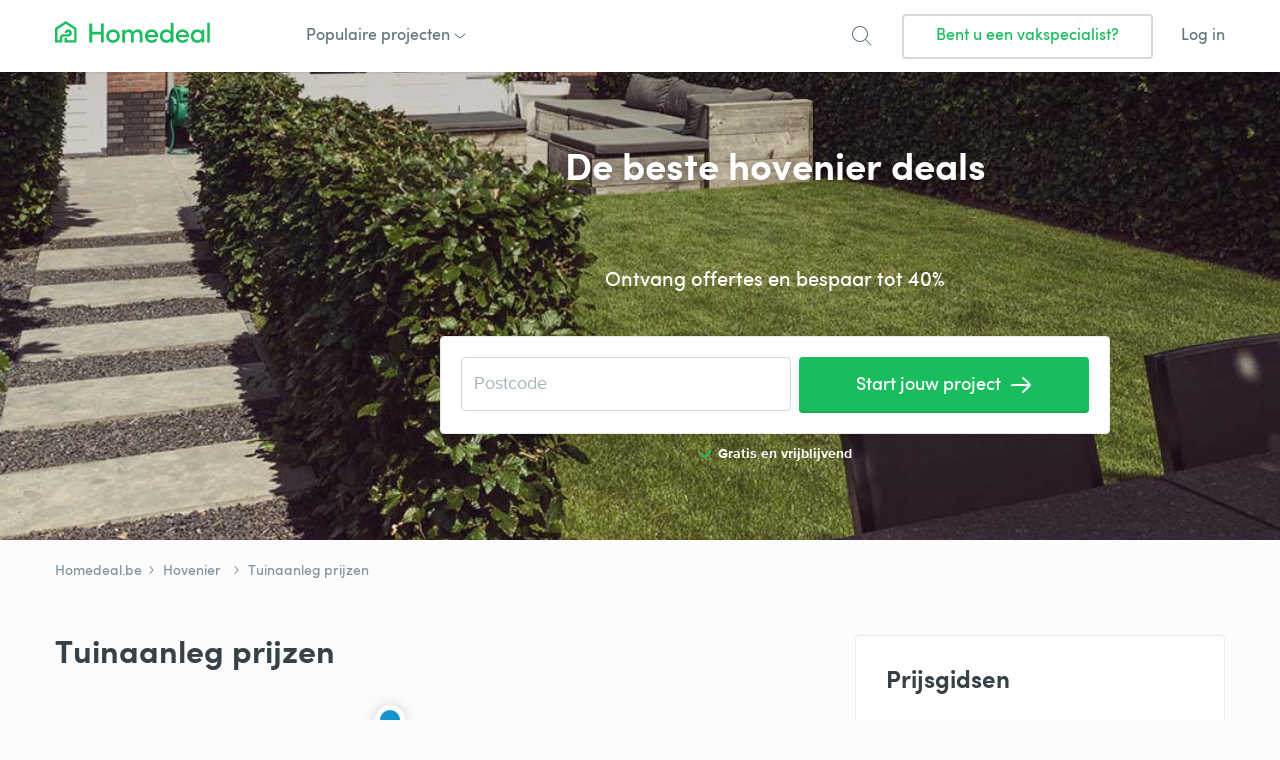

--- FILE ---
content_type: text/html; charset=UTF-8
request_url: https://www.homedeal.be/hovenier/tuinaanleg-prijzen/
body_size: 21863
content:
<!DOCTYPE html>
<html lang="nl-BE">
<head>
        <link rel="icon" href="/resources/img/icons/favicons/homedeal.nl/favicon.ico">
    <meta charset="UTF-8">
    <meta name="viewport" content="width=device-width, initial-scale=1, shrink-to-fit=no">
    <link rel="profile" href="https://gmpg.org/xfn/11">
    <link rel="pingback" href="https://www.homedeal.be/xmlrpc.php">
    <meta name='robots' content='index, follow, max-image-preview:large, max-snippet:-1, max-video-preview:-1' />
<!-- Begin Convert Experiments code-->
<script type="text/javascript">var _conv_page_type='post';var _conv_product_name='Tuinaanleg prijzen';var _conv_category_id='24';var _conv_category_name='Hovenier';</script>
<script src="https://cdn-4.convertexperiments.com/v1/js/10041601-10043271.js" type="text/javascript"></script>
<!-- End Convert	Experiments code -->

<!-- Google Tag Manager for WordPress by gtm4wp.com -->
<script data-cfasync="false" data-pagespeed-no-defer>
	var gtm4wp_datalayer_name = "dataLayer";
	var dataLayer = dataLayer || [];
</script>
<!-- End Google Tag Manager for WordPress by gtm4wp.com -->
	<!-- This site is optimized with the Yoast SEO Premium plugin v26.5 (Yoast SEO v26.5) - https://yoast.com/wordpress/plugins/seo/ -->
	<title>Wat zijn de tuinaanleg prijzen? 2026 prijzen - Homedeal</title>
	<meta name="description" content="Tuinaanleg prijzen voor jouw situatie - Praktisch prijsoverzicht - De prijs hangt af van de grootte en je wensen - Bereken het direct." />
	<link rel="canonical" href="https://www.homedeal.be/hovenier/tuinaanleg-prijzen/" />
	<meta property="og:locale" content="nl_BE" />
	<meta property="og:type" content="article" />
	<meta property="og:title" content="Tuinaanleg prijzen" />
	<meta property="og:description" content="Tuinaanleg prijzen voor jouw situatie - Praktisch prijsoverzicht - De prijs hangt af van de grootte en je wensen - Bereken het direct." />
	<meta property="og:url" content="https://www.homedeal.be/hovenier/tuinaanleg-prijzen/" />
	<meta property="og:site_name" content="Homedeal BE" />
	<meta property="article:published_time" content="2015-05-26T08:08:23+00:00" />
	<meta property="article:modified_time" content="2025-08-15T09:07:49+00:00" />
	<meta property="og:image" content="https://www.homedeal.be/wp-content/uploads/sites/4/2016/02/Moderne-tuininrichting-met-vijver.png" />
	<meta name="author" content="Myrthe" />
	<meta name="twitter:card" content="summary_large_image" />
	<meta name="twitter:label1" content="Written by" />
	<meta name="twitter:data1" content="Myrthe" />
	<meta name="twitter:label2" content="Est. reading time" />
	<meta name="twitter:data2" content="7 minuten" />
	<script type="application/ld+json" class="yoast-schema-graph">{"@context":"https://schema.org","@graph":[{"@type":"WebPage","@id":"https://www.homedeal.be/hovenier/tuinaanleg-prijzen/","url":"https://www.homedeal.be/hovenier/tuinaanleg-prijzen/","name":"Wat zijn de tuinaanleg prijzen? 2026 prijzen - Homedeal","isPartOf":{"@id":"https://www.homedeal.be/#website"},"primaryImageOfPage":{"@id":"https://www.homedeal.be/hovenier/tuinaanleg-prijzen/#primaryimage"},"image":{"@id":"https://www.homedeal.be/hovenier/tuinaanleg-prijzen/#primaryimage"},"thumbnailUrl":"https://www.homedeal.be/wp-content/uploads/sites/4/2016/02/Moderne-tuininrichting-met-vijver.png","datePublished":"2015-05-26T08:08:23+00:00","dateModified":"2025-08-15T09:07:49+00:00","author":{"@id":"https://www.homedeal.be/#/schema/person/9f49f7e99c9bbadd14c173e4b23fdece"},"description":"Tuinaanleg prijzen voor jouw situatie - Praktisch prijsoverzicht - De prijs hangt af van de grootte en je wensen - Bereken het direct.","breadcrumb":{"@id":"https://www.homedeal.be/hovenier/tuinaanleg-prijzen/#breadcrumb"},"inLanguage":"nl-BE","potentialAction":[{"@type":"ReadAction","target":["https://www.homedeal.be/hovenier/tuinaanleg-prijzen/"]}],"accessibilityFeature":["tableOfContents"]},{"@type":"ImageObject","inLanguage":"nl-BE","@id":"https://www.homedeal.be/hovenier/tuinaanleg-prijzen/#primaryimage","url":"https://www.homedeal.be/wp-content/uploads/sites/4/2016/02/Moderne-tuininrichting-met-vijver.png","contentUrl":"https://www.homedeal.be/wp-content/uploads/sites/4/2016/02/Moderne-tuininrichting-met-vijver.png","width":670,"height":400,"caption":"Moderne tuininrichting met vijver"},{"@type":"BreadcrumbList","@id":"https://www.homedeal.be/hovenier/tuinaanleg-prijzen/#breadcrumb","itemListElement":[{"@type":"ListItem","position":1,"name":"Homedeal.be","item":"https://www.homedeal.be/"},{"@type":"ListItem","position":2,"name":"Hovenier","item":"https://www.homedeal.be/hovenier/"},{"@type":"ListItem","position":3,"name":"Tuinaanleg prijzen"}]},{"@type":"WebSite","@id":"https://www.homedeal.be/#website","url":"https://www.homedeal.be/","name":"Homedeal BE","description":"","potentialAction":[{"@type":"SearchAction","target":{"@type":"EntryPoint","urlTemplate":"https://www.homedeal.be/?s={search_term_string}"},"query-input":{"@type":"PropertyValueSpecification","valueRequired":true,"valueName":"search_term_string"}}],"inLanguage":"nl-BE"},{"@type":"Person","@id":"https://www.homedeal.be/#/schema/person/9f49f7e99c9bbadd14c173e4b23fdece","name":"Myrthe","image":{"@type":"ImageObject","inLanguage":"nl-BE","@id":"https://www.homedeal.be/#/schema/person/image/","url":"https://secure.gravatar.com/avatar/32965c5acc79881e60a836224bb8576ad9aa9d9e9df0d1df3f82e387f33f7623?s=96&d=mm&r=g","contentUrl":"https://secure.gravatar.com/avatar/32965c5acc79881e60a836224bb8576ad9aa9d9e9df0d1df3f82e387f33f7623?s=96&d=mm&r=g","caption":"Myrthe"},"description":"Myrthe is een schrijver met een passie voor schrijven over allerlei onderwerpen omtrent wonen en verduurzamen. Als onderdeel van het Homedeal content team, draagt ze bij aan het schrijven en onderhouden van kwalitatieve content die bezoekers van Homedeal.nl helpen bij het begrijpen van verschillende huis gerelateerde projecten, variërend van duurzaamheidsmaatregelen zoals isoleren tot aan onderwerpen als glaszetten en laadpalen. Myrthe schreef onder meer de volgende artikelen:","sameAs":["https://www.linkedin.com/in/myrthe-van-der-putten-24245ba2/"],"knowsAbout":["Glas & isolatie"],"jobTitle":"Homedeal content creator","url":"https://www.homedeal.be/author/myrthe/"}]}</script>
	<!-- / Yoast SEO Premium plugin. -->


<link rel='dns-prefetch' href='//www.homedeal.be' />
<link rel='dns-prefetch' href='//ajax.googleapis.com' />
<link rel="alternate" type="application/rss+xml" title="Homedeal BE &raquo; feed" href="https://www.homedeal.be/feed/" />
<link rel="alternate" type="application/rss+xml" title="Homedeal BE &raquo; reactiesfeed" href="https://www.homedeal.be/comments/feed/" />
<link rel="alternate" title="oEmbed (JSON)" type="application/json+oembed" href="https://www.homedeal.be/wp-json/oembed/1.0/embed?url=https%3A%2F%2Fwww.homedeal.be%2Fhovenier%2Ftuinaanleg-prijzen%2F" />
<link rel="alternate" title="oEmbed (XML)" type="text/xml+oembed" href="https://www.homedeal.be/wp-json/oembed/1.0/embed?url=https%3A%2F%2Fwww.homedeal.be%2Fhovenier%2Ftuinaanleg-prijzen%2F&#038;format=xml" />
<style id='wp-img-auto-sizes-contain-inline-css' type='text/css'>
img:is([sizes=auto i],[sizes^="auto," i]){contain-intrinsic-size:3000px 1500px}
/*# sourceURL=wp-img-auto-sizes-contain-inline-css */
</style>
<style id='wp-emoji-styles-inline-css' type='text/css'>

	img.wp-smiley, img.emoji {
		display: inline !important;
		border: none !important;
		box-shadow: none !important;
		height: 1em !important;
		width: 1em !important;
		margin: 0 0.07em !important;
		vertical-align: -0.1em !important;
		background: none !important;
		padding: 0 !important;
	}
/*# sourceURL=wp-emoji-styles-inline-css */
</style>
<style id='wp-block-library-inline-css' type='text/css'>
:root{--wp-block-synced-color:#7a00df;--wp-block-synced-color--rgb:122,0,223;--wp-bound-block-color:var(--wp-block-synced-color);--wp-editor-canvas-background:#ddd;--wp-admin-theme-color:#007cba;--wp-admin-theme-color--rgb:0,124,186;--wp-admin-theme-color-darker-10:#006ba1;--wp-admin-theme-color-darker-10--rgb:0,107,160.5;--wp-admin-theme-color-darker-20:#005a87;--wp-admin-theme-color-darker-20--rgb:0,90,135;--wp-admin-border-width-focus:2px}@media (min-resolution:192dpi){:root{--wp-admin-border-width-focus:1.5px}}.wp-element-button{cursor:pointer}:root .has-very-light-gray-background-color{background-color:#eee}:root .has-very-dark-gray-background-color{background-color:#313131}:root .has-very-light-gray-color{color:#eee}:root .has-very-dark-gray-color{color:#313131}:root .has-vivid-green-cyan-to-vivid-cyan-blue-gradient-background{background:linear-gradient(135deg,#00d084,#0693e3)}:root .has-purple-crush-gradient-background{background:linear-gradient(135deg,#34e2e4,#4721fb 50%,#ab1dfe)}:root .has-hazy-dawn-gradient-background{background:linear-gradient(135deg,#faaca8,#dad0ec)}:root .has-subdued-olive-gradient-background{background:linear-gradient(135deg,#fafae1,#67a671)}:root .has-atomic-cream-gradient-background{background:linear-gradient(135deg,#fdd79a,#004a59)}:root .has-nightshade-gradient-background{background:linear-gradient(135deg,#330968,#31cdcf)}:root .has-midnight-gradient-background{background:linear-gradient(135deg,#020381,#2874fc)}:root{--wp--preset--font-size--normal:16px;--wp--preset--font-size--huge:42px}.has-regular-font-size{font-size:1em}.has-larger-font-size{font-size:2.625em}.has-normal-font-size{font-size:var(--wp--preset--font-size--normal)}.has-huge-font-size{font-size:var(--wp--preset--font-size--huge)}.has-text-align-center{text-align:center}.has-text-align-left{text-align:left}.has-text-align-right{text-align:right}.has-fit-text{white-space:nowrap!important}#end-resizable-editor-section{display:none}.aligncenter{clear:both}.items-justified-left{justify-content:flex-start}.items-justified-center{justify-content:center}.items-justified-right{justify-content:flex-end}.items-justified-space-between{justify-content:space-between}.screen-reader-text{border:0;clip-path:inset(50%);height:1px;margin:-1px;overflow:hidden;padding:0;position:absolute;width:1px;word-wrap:normal!important}.screen-reader-text:focus{background-color:#ddd;clip-path:none;color:#444;display:block;font-size:1em;height:auto;left:5px;line-height:normal;padding:15px 23px 14px;text-decoration:none;top:5px;width:auto;z-index:100000}html :where(.has-border-color){border-style:solid}html :where([style*=border-top-color]){border-top-style:solid}html :where([style*=border-right-color]){border-right-style:solid}html :where([style*=border-bottom-color]){border-bottom-style:solid}html :where([style*=border-left-color]){border-left-style:solid}html :where([style*=border-width]){border-style:solid}html :where([style*=border-top-width]){border-top-style:solid}html :where([style*=border-right-width]){border-right-style:solid}html :where([style*=border-bottom-width]){border-bottom-style:solid}html :where([style*=border-left-width]){border-left-style:solid}html :where(img[class*=wp-image-]){height:auto;max-width:100%}:where(figure){margin:0 0 1em}html :where(.is-position-sticky){--wp-admin--admin-bar--position-offset:var(--wp-admin--admin-bar--height,0px)}@media screen and (max-width:600px){html :where(.is-position-sticky){--wp-admin--admin-bar--position-offset:0px}}

/*# sourceURL=wp-block-library-inline-css */
</style><style id='wp-block-heading-inline-css' type='text/css'>
h1:where(.wp-block-heading).has-background,h2:where(.wp-block-heading).has-background,h3:where(.wp-block-heading).has-background,h4:where(.wp-block-heading).has-background,h5:where(.wp-block-heading).has-background,h6:where(.wp-block-heading).has-background{padding:1.25em 2.375em}h1.has-text-align-left[style*=writing-mode]:where([style*=vertical-lr]),h1.has-text-align-right[style*=writing-mode]:where([style*=vertical-rl]),h2.has-text-align-left[style*=writing-mode]:where([style*=vertical-lr]),h2.has-text-align-right[style*=writing-mode]:where([style*=vertical-rl]),h3.has-text-align-left[style*=writing-mode]:where([style*=vertical-lr]),h3.has-text-align-right[style*=writing-mode]:where([style*=vertical-rl]),h4.has-text-align-left[style*=writing-mode]:where([style*=vertical-lr]),h4.has-text-align-right[style*=writing-mode]:where([style*=vertical-rl]),h5.has-text-align-left[style*=writing-mode]:where([style*=vertical-lr]),h5.has-text-align-right[style*=writing-mode]:where([style*=vertical-rl]),h6.has-text-align-left[style*=writing-mode]:where([style*=vertical-lr]),h6.has-text-align-right[style*=writing-mode]:where([style*=vertical-rl]){rotate:180deg}
/*# sourceURL=https://www.homedeal.be/wp-includes/blocks/heading/style.min.css */
</style>
<style id='wp-block-image-inline-css' type='text/css'>
.wp-block-image>a,.wp-block-image>figure>a{display:inline-block}.wp-block-image img{box-sizing:border-box;height:auto;max-width:100%;vertical-align:bottom}@media not (prefers-reduced-motion){.wp-block-image img.hide{visibility:hidden}.wp-block-image img.show{animation:show-content-image .4s}}.wp-block-image[style*=border-radius] img,.wp-block-image[style*=border-radius]>a{border-radius:inherit}.wp-block-image.has-custom-border img{box-sizing:border-box}.wp-block-image.aligncenter{text-align:center}.wp-block-image.alignfull>a,.wp-block-image.alignwide>a{width:100%}.wp-block-image.alignfull img,.wp-block-image.alignwide img{height:auto;width:100%}.wp-block-image .aligncenter,.wp-block-image .alignleft,.wp-block-image .alignright,.wp-block-image.aligncenter,.wp-block-image.alignleft,.wp-block-image.alignright{display:table}.wp-block-image .aligncenter>figcaption,.wp-block-image .alignleft>figcaption,.wp-block-image .alignright>figcaption,.wp-block-image.aligncenter>figcaption,.wp-block-image.alignleft>figcaption,.wp-block-image.alignright>figcaption{caption-side:bottom;display:table-caption}.wp-block-image .alignleft{float:left;margin:.5em 1em .5em 0}.wp-block-image .alignright{float:right;margin:.5em 0 .5em 1em}.wp-block-image .aligncenter{margin-left:auto;margin-right:auto}.wp-block-image :where(figcaption){margin-bottom:1em;margin-top:.5em}.wp-block-image.is-style-circle-mask img{border-radius:9999px}@supports ((-webkit-mask-image:none) or (mask-image:none)) or (-webkit-mask-image:none){.wp-block-image.is-style-circle-mask img{border-radius:0;-webkit-mask-image:url('data:image/svg+xml;utf8,<svg viewBox="0 0 100 100" xmlns="http://www.w3.org/2000/svg"><circle cx="50" cy="50" r="50"/></svg>');mask-image:url('data:image/svg+xml;utf8,<svg viewBox="0 0 100 100" xmlns="http://www.w3.org/2000/svg"><circle cx="50" cy="50" r="50"/></svg>');mask-mode:alpha;-webkit-mask-position:center;mask-position:center;-webkit-mask-repeat:no-repeat;mask-repeat:no-repeat;-webkit-mask-size:contain;mask-size:contain}}:root :where(.wp-block-image.is-style-rounded img,.wp-block-image .is-style-rounded img){border-radius:9999px}.wp-block-image figure{margin:0}.wp-lightbox-container{display:flex;flex-direction:column;position:relative}.wp-lightbox-container img{cursor:zoom-in}.wp-lightbox-container img:hover+button{opacity:1}.wp-lightbox-container button{align-items:center;backdrop-filter:blur(16px) saturate(180%);background-color:#5a5a5a40;border:none;border-radius:4px;cursor:zoom-in;display:flex;height:20px;justify-content:center;opacity:0;padding:0;position:absolute;right:16px;text-align:center;top:16px;width:20px;z-index:100}@media not (prefers-reduced-motion){.wp-lightbox-container button{transition:opacity .2s ease}}.wp-lightbox-container button:focus-visible{outline:3px auto #5a5a5a40;outline:3px auto -webkit-focus-ring-color;outline-offset:3px}.wp-lightbox-container button:hover{cursor:pointer;opacity:1}.wp-lightbox-container button:focus{opacity:1}.wp-lightbox-container button:focus,.wp-lightbox-container button:hover,.wp-lightbox-container button:not(:hover):not(:active):not(.has-background){background-color:#5a5a5a40;border:none}.wp-lightbox-overlay{box-sizing:border-box;cursor:zoom-out;height:100vh;left:0;overflow:hidden;position:fixed;top:0;visibility:hidden;width:100%;z-index:100000}.wp-lightbox-overlay .close-button{align-items:center;cursor:pointer;display:flex;justify-content:center;min-height:40px;min-width:40px;padding:0;position:absolute;right:calc(env(safe-area-inset-right) + 16px);top:calc(env(safe-area-inset-top) + 16px);z-index:5000000}.wp-lightbox-overlay .close-button:focus,.wp-lightbox-overlay .close-button:hover,.wp-lightbox-overlay .close-button:not(:hover):not(:active):not(.has-background){background:none;border:none}.wp-lightbox-overlay .lightbox-image-container{height:var(--wp--lightbox-container-height);left:50%;overflow:hidden;position:absolute;top:50%;transform:translate(-50%,-50%);transform-origin:top left;width:var(--wp--lightbox-container-width);z-index:9999999999}.wp-lightbox-overlay .wp-block-image{align-items:center;box-sizing:border-box;display:flex;height:100%;justify-content:center;margin:0;position:relative;transform-origin:0 0;width:100%;z-index:3000000}.wp-lightbox-overlay .wp-block-image img{height:var(--wp--lightbox-image-height);min-height:var(--wp--lightbox-image-height);min-width:var(--wp--lightbox-image-width);width:var(--wp--lightbox-image-width)}.wp-lightbox-overlay .wp-block-image figcaption{display:none}.wp-lightbox-overlay button{background:none;border:none}.wp-lightbox-overlay .scrim{background-color:#fff;height:100%;opacity:.9;position:absolute;width:100%;z-index:2000000}.wp-lightbox-overlay.active{visibility:visible}@media not (prefers-reduced-motion){.wp-lightbox-overlay.active{animation:turn-on-visibility .25s both}.wp-lightbox-overlay.active img{animation:turn-on-visibility .35s both}.wp-lightbox-overlay.show-closing-animation:not(.active){animation:turn-off-visibility .35s both}.wp-lightbox-overlay.show-closing-animation:not(.active) img{animation:turn-off-visibility .25s both}.wp-lightbox-overlay.zoom.active{animation:none;opacity:1;visibility:visible}.wp-lightbox-overlay.zoom.active .lightbox-image-container{animation:lightbox-zoom-in .4s}.wp-lightbox-overlay.zoom.active .lightbox-image-container img{animation:none}.wp-lightbox-overlay.zoom.active .scrim{animation:turn-on-visibility .4s forwards}.wp-lightbox-overlay.zoom.show-closing-animation:not(.active){animation:none}.wp-lightbox-overlay.zoom.show-closing-animation:not(.active) .lightbox-image-container{animation:lightbox-zoom-out .4s}.wp-lightbox-overlay.zoom.show-closing-animation:not(.active) .lightbox-image-container img{animation:none}.wp-lightbox-overlay.zoom.show-closing-animation:not(.active) .scrim{animation:turn-off-visibility .4s forwards}}@keyframes show-content-image{0%{visibility:hidden}99%{visibility:hidden}to{visibility:visible}}@keyframes turn-on-visibility{0%{opacity:0}to{opacity:1}}@keyframes turn-off-visibility{0%{opacity:1;visibility:visible}99%{opacity:0;visibility:visible}to{opacity:0;visibility:hidden}}@keyframes lightbox-zoom-in{0%{transform:translate(calc((-100vw + var(--wp--lightbox-scrollbar-width))/2 + var(--wp--lightbox-initial-left-position)),calc(-50vh + var(--wp--lightbox-initial-top-position))) scale(var(--wp--lightbox-scale))}to{transform:translate(-50%,-50%) scale(1)}}@keyframes lightbox-zoom-out{0%{transform:translate(-50%,-50%) scale(1);visibility:visible}99%{visibility:visible}to{transform:translate(calc((-100vw + var(--wp--lightbox-scrollbar-width))/2 + var(--wp--lightbox-initial-left-position)),calc(-50vh + var(--wp--lightbox-initial-top-position))) scale(var(--wp--lightbox-scale));visibility:hidden}}
/*# sourceURL=https://www.homedeal.be/wp-includes/blocks/image/style.min.css */
</style>
<style id='wp-block-post-author-inline-css' type='text/css'>
.wp-block-post-author{box-sizing:border-box;display:flex;flex-wrap:wrap}.wp-block-post-author__byline{font-size:.5em;margin-bottom:0;margin-top:0;width:100%}.wp-block-post-author__avatar{margin-right:1em}.wp-block-post-author__bio{font-size:.7em;margin-bottom:.7em}.wp-block-post-author__content{flex-basis:0;flex-grow:1}.wp-block-post-author__name{margin:0}
/*# sourceURL=https://www.homedeal.be/wp-includes/blocks/post-author/style.min.css */
</style>
<style id='wp-block-post-date-inline-css' type='text/css'>
.wp-block-post-date{box-sizing:border-box}
/*# sourceURL=https://www.homedeal.be/wp-includes/blocks/post-date/style.min.css */
</style>
<style id='wp-block-group-inline-css' type='text/css'>
.wp-block-group{box-sizing:border-box}:where(.wp-block-group.wp-block-group-is-layout-constrained){position:relative}
/*# sourceURL=https://www.homedeal.be/wp-includes/blocks/group/style.min.css */
</style>
<style id='wp-block-paragraph-inline-css' type='text/css'>
.is-small-text{font-size:.875em}.is-regular-text{font-size:1em}.is-large-text{font-size:2.25em}.is-larger-text{font-size:3em}.has-drop-cap:not(:focus):first-letter{float:left;font-size:8.4em;font-style:normal;font-weight:100;line-height:.68;margin:.05em .1em 0 0;text-transform:uppercase}body.rtl .has-drop-cap:not(:focus):first-letter{float:none;margin-left:.1em}p.has-drop-cap.has-background{overflow:hidden}:root :where(p.has-background){padding:1.25em 2.375em}:where(p.has-text-color:not(.has-link-color)) a{color:inherit}p.has-text-align-left[style*="writing-mode:vertical-lr"],p.has-text-align-right[style*="writing-mode:vertical-rl"]{rotate:180deg}
/*# sourceURL=https://www.homedeal.be/wp-includes/blocks/paragraph/style.min.css */
</style>
<style id='wp-block-separator-inline-css' type='text/css'>
@charset "UTF-8";.wp-block-separator{border:none;border-top:2px solid}:root :where(.wp-block-separator.is-style-dots){height:auto;line-height:1;text-align:center}:root :where(.wp-block-separator.is-style-dots):before{color:currentColor;content:"···";font-family:serif;font-size:1.5em;letter-spacing:2em;padding-left:2em}.wp-block-separator.is-style-dots{background:none!important;border:none!important}
/*# sourceURL=https://www.homedeal.be/wp-includes/blocks/separator/style.min.css */
</style>
<style id='global-styles-inline-css' type='text/css'>
:root{--wp--preset--aspect-ratio--square: 1;--wp--preset--aspect-ratio--4-3: 4/3;--wp--preset--aspect-ratio--3-4: 3/4;--wp--preset--aspect-ratio--3-2: 3/2;--wp--preset--aspect-ratio--2-3: 2/3;--wp--preset--aspect-ratio--16-9: 16/9;--wp--preset--aspect-ratio--9-16: 9/16;--wp--preset--color--black: #000000;--wp--preset--color--cyan-bluish-gray: #abb8c3;--wp--preset--color--white: #ffffff;--wp--preset--color--pale-pink: #f78da7;--wp--preset--color--vivid-red: #cf2e2e;--wp--preset--color--luminous-vivid-orange: #ff6900;--wp--preset--color--luminous-vivid-amber: #fcb900;--wp--preset--color--light-green-cyan: #7bdcb5;--wp--preset--color--vivid-green-cyan: #00d084;--wp--preset--color--pale-cyan-blue: #8ed1fc;--wp--preset--color--vivid-cyan-blue: #0693e3;--wp--preset--color--vivid-purple: #9b51e0;--wp--preset--gradient--vivid-cyan-blue-to-vivid-purple: linear-gradient(135deg,rgb(6,147,227) 0%,rgb(155,81,224) 100%);--wp--preset--gradient--light-green-cyan-to-vivid-green-cyan: linear-gradient(135deg,rgb(122,220,180) 0%,rgb(0,208,130) 100%);--wp--preset--gradient--luminous-vivid-amber-to-luminous-vivid-orange: linear-gradient(135deg,rgb(252,185,0) 0%,rgb(255,105,0) 100%);--wp--preset--gradient--luminous-vivid-orange-to-vivid-red: linear-gradient(135deg,rgb(255,105,0) 0%,rgb(207,46,46) 100%);--wp--preset--gradient--very-light-gray-to-cyan-bluish-gray: linear-gradient(135deg,rgb(238,238,238) 0%,rgb(169,184,195) 100%);--wp--preset--gradient--cool-to-warm-spectrum: linear-gradient(135deg,rgb(74,234,220) 0%,rgb(151,120,209) 20%,rgb(207,42,186) 40%,rgb(238,44,130) 60%,rgb(251,105,98) 80%,rgb(254,248,76) 100%);--wp--preset--gradient--blush-light-purple: linear-gradient(135deg,rgb(255,206,236) 0%,rgb(152,150,240) 100%);--wp--preset--gradient--blush-bordeaux: linear-gradient(135deg,rgb(254,205,165) 0%,rgb(254,45,45) 50%,rgb(107,0,62) 100%);--wp--preset--gradient--luminous-dusk: linear-gradient(135deg,rgb(255,203,112) 0%,rgb(199,81,192) 50%,rgb(65,88,208) 100%);--wp--preset--gradient--pale-ocean: linear-gradient(135deg,rgb(255,245,203) 0%,rgb(182,227,212) 50%,rgb(51,167,181) 100%);--wp--preset--gradient--electric-grass: linear-gradient(135deg,rgb(202,248,128) 0%,rgb(113,206,126) 100%);--wp--preset--gradient--midnight: linear-gradient(135deg,rgb(2,3,129) 0%,rgb(40,116,252) 100%);--wp--preset--font-size--small: 13px;--wp--preset--font-size--medium: 20px;--wp--preset--font-size--large: 36px;--wp--preset--font-size--x-large: 42px;--wp--preset--spacing--20: 0.44rem;--wp--preset--spacing--30: 0.67rem;--wp--preset--spacing--40: 1rem;--wp--preset--spacing--50: 1.5rem;--wp--preset--spacing--60: 2.25rem;--wp--preset--spacing--70: 3.38rem;--wp--preset--spacing--80: 5.06rem;--wp--preset--shadow--natural: 6px 6px 9px rgba(0, 0, 0, 0.2);--wp--preset--shadow--deep: 12px 12px 50px rgba(0, 0, 0, 0.4);--wp--preset--shadow--sharp: 6px 6px 0px rgba(0, 0, 0, 0.2);--wp--preset--shadow--outlined: 6px 6px 0px -3px rgb(255, 255, 255), 6px 6px rgb(0, 0, 0);--wp--preset--shadow--crisp: 6px 6px 0px rgb(0, 0, 0);}:where(.is-layout-flex){gap: 0.5em;}:where(.is-layout-grid){gap: 0.5em;}body .is-layout-flex{display: flex;}.is-layout-flex{flex-wrap: wrap;align-items: center;}.is-layout-flex > :is(*, div){margin: 0;}body .is-layout-grid{display: grid;}.is-layout-grid > :is(*, div){margin: 0;}:where(.wp-block-columns.is-layout-flex){gap: 2em;}:where(.wp-block-columns.is-layout-grid){gap: 2em;}:where(.wp-block-post-template.is-layout-flex){gap: 1.25em;}:where(.wp-block-post-template.is-layout-grid){gap: 1.25em;}.has-black-color{color: var(--wp--preset--color--black) !important;}.has-cyan-bluish-gray-color{color: var(--wp--preset--color--cyan-bluish-gray) !important;}.has-white-color{color: var(--wp--preset--color--white) !important;}.has-pale-pink-color{color: var(--wp--preset--color--pale-pink) !important;}.has-vivid-red-color{color: var(--wp--preset--color--vivid-red) !important;}.has-luminous-vivid-orange-color{color: var(--wp--preset--color--luminous-vivid-orange) !important;}.has-luminous-vivid-amber-color{color: var(--wp--preset--color--luminous-vivid-amber) !important;}.has-light-green-cyan-color{color: var(--wp--preset--color--light-green-cyan) !important;}.has-vivid-green-cyan-color{color: var(--wp--preset--color--vivid-green-cyan) !important;}.has-pale-cyan-blue-color{color: var(--wp--preset--color--pale-cyan-blue) !important;}.has-vivid-cyan-blue-color{color: var(--wp--preset--color--vivid-cyan-blue) !important;}.has-vivid-purple-color{color: var(--wp--preset--color--vivid-purple) !important;}.has-black-background-color{background-color: var(--wp--preset--color--black) !important;}.has-cyan-bluish-gray-background-color{background-color: var(--wp--preset--color--cyan-bluish-gray) !important;}.has-white-background-color{background-color: var(--wp--preset--color--white) !important;}.has-pale-pink-background-color{background-color: var(--wp--preset--color--pale-pink) !important;}.has-vivid-red-background-color{background-color: var(--wp--preset--color--vivid-red) !important;}.has-luminous-vivid-orange-background-color{background-color: var(--wp--preset--color--luminous-vivid-orange) !important;}.has-luminous-vivid-amber-background-color{background-color: var(--wp--preset--color--luminous-vivid-amber) !important;}.has-light-green-cyan-background-color{background-color: var(--wp--preset--color--light-green-cyan) !important;}.has-vivid-green-cyan-background-color{background-color: var(--wp--preset--color--vivid-green-cyan) !important;}.has-pale-cyan-blue-background-color{background-color: var(--wp--preset--color--pale-cyan-blue) !important;}.has-vivid-cyan-blue-background-color{background-color: var(--wp--preset--color--vivid-cyan-blue) !important;}.has-vivid-purple-background-color{background-color: var(--wp--preset--color--vivid-purple) !important;}.has-black-border-color{border-color: var(--wp--preset--color--black) !important;}.has-cyan-bluish-gray-border-color{border-color: var(--wp--preset--color--cyan-bluish-gray) !important;}.has-white-border-color{border-color: var(--wp--preset--color--white) !important;}.has-pale-pink-border-color{border-color: var(--wp--preset--color--pale-pink) !important;}.has-vivid-red-border-color{border-color: var(--wp--preset--color--vivid-red) !important;}.has-luminous-vivid-orange-border-color{border-color: var(--wp--preset--color--luminous-vivid-orange) !important;}.has-luminous-vivid-amber-border-color{border-color: var(--wp--preset--color--luminous-vivid-amber) !important;}.has-light-green-cyan-border-color{border-color: var(--wp--preset--color--light-green-cyan) !important;}.has-vivid-green-cyan-border-color{border-color: var(--wp--preset--color--vivid-green-cyan) !important;}.has-pale-cyan-blue-border-color{border-color: var(--wp--preset--color--pale-cyan-blue) !important;}.has-vivid-cyan-blue-border-color{border-color: var(--wp--preset--color--vivid-cyan-blue) !important;}.has-vivid-purple-border-color{border-color: var(--wp--preset--color--vivid-purple) !important;}.has-vivid-cyan-blue-to-vivid-purple-gradient-background{background: var(--wp--preset--gradient--vivid-cyan-blue-to-vivid-purple) !important;}.has-light-green-cyan-to-vivid-green-cyan-gradient-background{background: var(--wp--preset--gradient--light-green-cyan-to-vivid-green-cyan) !important;}.has-luminous-vivid-amber-to-luminous-vivid-orange-gradient-background{background: var(--wp--preset--gradient--luminous-vivid-amber-to-luminous-vivid-orange) !important;}.has-luminous-vivid-orange-to-vivid-red-gradient-background{background: var(--wp--preset--gradient--luminous-vivid-orange-to-vivid-red) !important;}.has-very-light-gray-to-cyan-bluish-gray-gradient-background{background: var(--wp--preset--gradient--very-light-gray-to-cyan-bluish-gray) !important;}.has-cool-to-warm-spectrum-gradient-background{background: var(--wp--preset--gradient--cool-to-warm-spectrum) !important;}.has-blush-light-purple-gradient-background{background: var(--wp--preset--gradient--blush-light-purple) !important;}.has-blush-bordeaux-gradient-background{background: var(--wp--preset--gradient--blush-bordeaux) !important;}.has-luminous-dusk-gradient-background{background: var(--wp--preset--gradient--luminous-dusk) !important;}.has-pale-ocean-gradient-background{background: var(--wp--preset--gradient--pale-ocean) !important;}.has-electric-grass-gradient-background{background: var(--wp--preset--gradient--electric-grass) !important;}.has-midnight-gradient-background{background: var(--wp--preset--gradient--midnight) !important;}.has-small-font-size{font-size: var(--wp--preset--font-size--small) !important;}.has-medium-font-size{font-size: var(--wp--preset--font-size--medium) !important;}.has-large-font-size{font-size: var(--wp--preset--font-size--large) !important;}.has-x-large-font-size{font-size: var(--wp--preset--font-size--x-large) !important;}
/*# sourceURL=global-styles-inline-css */
</style>
<style id='core-block-supports-inline-css' type='text/css'>
.wp-container-core-group-is-layout-0dfbf163{flex-wrap:nowrap;justify-content:space-between;}
/*# sourceURL=core-block-supports-inline-css */
</style>

<style id='classic-theme-styles-inline-css' type='text/css'>
/*! This file is auto-generated */
.wp-block-button__link{color:#fff;background-color:#32373c;border-radius:9999px;box-shadow:none;text-decoration:none;padding:calc(.667em + 2px) calc(1.333em + 2px);font-size:1.125em}.wp-block-file__button{background:#32373c;color:#fff;text-decoration:none}
/*# sourceURL=/wp-includes/css/classic-themes.min.css */
</style>
<link rel='stylesheet' id='homedeal-style-css' href='https://www.homedeal.be/resources/homedeal/css/bootstrap-custom.min.css?ver=v2023.41.2' type='text/css' media='all' />
<link rel="https://api.w.org/" href="https://www.homedeal.be/wp-json/" /><link rel="alternate" title="JSON" type="application/json" href="https://www.homedeal.be/wp-json/wp/v2/posts/14049" /><link rel="EditURI" type="application/rsd+xml" title="RSD" href="https://www.homedeal.be/xmlrpc.php?rsd" />
<meta name="generator" content="WordPress 6.9" />
<link rel='shortlink' href='https://www.homedeal.be/?p=14049' />

<!-- Google Tag Manager for WordPress by gtm4wp.com -->
<!-- GTM Container placement set to manual -->
<script data-cfasync="false" data-pagespeed-no-defer>
	var dataLayer_content = {"pagePostType":"post","pagePostType2":"single-post","pageCategory":["hovenier"],"pagePostAuthor":"Myrthe"};
	dataLayer.push( dataLayer_content );
</script>
<script data-cfasync="false" data-pagespeed-no-defer>
(function(w,d,s,l,i){w[l]=w[l]||[];w[l].push({'gtm.start':
new Date().getTime(),event:'gtm.js'});var f=d.getElementsByTagName(s)[0],
j=d.createElement(s),dl=l!='dataLayer'?'&l='+l:'';j.async=true;j.src=
'//gold.homedeal.be/gtm.js?id='+i+dl;f.parentNode.insertBefore(j,f);
})(window,document,'script','dataLayer','GTM-TRLNRWWD');
</script>
<!-- End Google Tag Manager for WordPress by gtm4wp.com --><link rel="alternate" href="https://www.homedeal.be/hovenier/tuinaanleg-prijzen/" hreflang="nl-be" /><link rel="alternate" href="https://www.homedeal.nl/tuinaanleg/tuinaanleg-prijzen/" hreflang="nl-nl" />
    <!--  Same changes applied to themes Move and Weetjes v3  -->
            <script type="application/ld+json">
                {
  "@context": "http://schema.org",
  "@graph": [
    {
      "@type": "WebSite",
      "@id": "#WebSite",
      "inLanguage": ["NL", "FR"],
      "url": "https://homedeal.be/",
      "publisher": {
        "@type": "Organization",
        "@id": "https://homedeal.be/#ons-verhaal",
        "contactPoint": [
          {
            "@type": "ContactPoint",
            "telephone": "+32 030 790 0275",
            "email": "klantenservice@homedeal.be",
            "contactType": "customer service",
            "url": "https://www.homedeal.be/nl/contact",
            "areaServed": ["BE"],
            "availableLanguage": ["Dutch"]
          },
          {
            "@type": "ContactPoint",
            "telephone": "+32 030 790 0275",
            "email": "info.fr@homedeal.be",
            "contactType": "customer service",
            "url": "https://www.homedeal.be/fr/contact",
            "areaServed": ["BE"],
            "availableLanguage": ["French"]
          }
        ],
        "name": "Homedeal.be"
      }
    }
  ]
}        </script>
    
    <link rel="preload" href="/resources/homedeal/fonts/sofia-pro/373187_1_0.woff2" as="font" type="font/woff2" crossorigin="anonymous" />
    <link rel="preload" href="/resources/homedeal/fonts/sofia-pro/373187_0_0.woff2" as="font" type="font/woff2" crossorigin="anonymous" />
    <link rel="preload" href="/resources/homedeal/fonts/proxima-nova/ProximaNova-RegularWeb.woff" as="font" type="font/woff" crossorigin="anonymous" />
    <link rel="preload" href="/resources/homedeal/fonts/proxima-nova/ProximaNova-BoldWeb.woff" as="font" type="font/woff" crossorigin="anonymous" />

    <link rel="preconnect" href="https://www.google-analytics.com" crossorigin>
    <link rel="preconnect" href="https://www.googletagmanager.com" crossorigin>
    <script src="/build/js/components/usercentrics-service-VJKZCCH7.js"></script>
<script>
    window.dataLayer = window.dataLayer || [];
    function gtag(){dataLayer.push(arguments)};
    gtag('consent','default',{
        'ad_storage':'denied',
        'ad_user_data':'denied',
        'ad_personalization':'denied',
        'analytics_storage':'granted',
        'functionality_storage': 'denied',
        'personalization_storage': 'denied',
        'security_storage': 'granted'
    });

    const ucGcmString = localStorage.getItem('ucData');
    let ucGcmData;
    if (ucGcmString) {
        ucGcmData = JSON.parse(ucGcmString);
    }

    if (typeof ucGcmData === 'object' && typeof ucGcmData.gcm === 'object') {
        if (ucGcmData.gcm.adStorage && ucGcmData.gcm.analyticsStorage && ucGcmData.gcm.adPersonalization && ucGcmData.gcm.adUserData) {
            gtag('consent', 'update', {
                'ad_storage': ucGcmData.gcm.adStorage,
                'ad_personalization': ucGcmData.gcm.adPersonalization,
                'ad_user_data': ucGcmData.gcm.adUserData,
                'analytics_storage': ucGcmData.gcm.analyticsStorage
            });
        }
    }
</script>
<script>
    /**
     * This scripts reads the controller ID from the url parameters and saves it in a cookie.
     * If the parameter is not available, it's read from the cookie.
     */
    (function() {
        const COOKIE_NAME = 'usercentrics-controller-id';
        const COOKIE_MAX_AGE = 2592000; // 30 days

        const params = new URLSearchParams(window.location.search);
        let controllerId = params.get(COOKIE_NAME);

        if (!controllerId) {
            const match = document.cookie.match(new RegExp('(?:^|; )' + COOKIE_NAME + '=([^;]*)'));
            controllerId = match ? decodeURIComponent(match[1]) : null;
        }

        if (controllerId) {
            document.cookie = COOKIE_NAME + '=' + encodeURIComponent(controllerId) + '; path=/; max-age=' + COOKIE_MAX_AGE;
        }

        const script = document.createElement('script');
        script.id = 'usercentrics-cmp';
        script.src = 'https://web.cmp.usercentrics.eu/ui/loader.js';
        script.async = true;
        script.setAttribute('data-settings-id', 'brkoll7NW6fF4n');
        if (controllerId) {
            script.setAttribute('data-controller-id', controllerId);
        }

        document.head.appendChild(script);
    })();
</script>

</head>

<body class="page-container"
      data-authcode="c8908d0ee3b41984e50938bbba268276"
      data-locale="nl_BE">
<!-- Google Tag Manager should be inserted directly after the <body> tag -->

<!-- GTM Container placement set to manual -->
<!-- Google Tag Manager (noscript) -->
				<noscript><iframe src="https://gold.homedeal.be/ns.html?id=GTM-TRLNRWWD" height="0" width="0" style="display:none;visibility:hidden" aria-hidden="true"></iframe></noscript>
<!-- End Google Tag Manager (noscript) --><header class="header white-header">
    
    
<div class="position-relative">
    <div id="absolute-menu" class="absolute-menu">
        <div class="container">
            <div class="homedeal-navbar">

                <a class="navbar-brand" target="_self" href="/nl/">
                    <img src="/resources/img/icons/svg/homedeal/logo-web-homedeal.svg" alt="logo"/>
                </a>

                <a id="popular-projects-link" class="sd-ml-5 sd-pl-1 nav-link btn-link d-none d-lg-inline-block arrow-bottom"
                   onclick="return skyComponents.homedealHeader.menu.toggle(this);">
                    Populaire projecten
                </a>
                <div class="nav-item sd-ml-auto align-items-center d-flex">
                                            <a class="nav-link btn-icon d-flex" onclick="skyComponents.homedealHeader.search.open()"
                           id="search-button">
                            <span class="search-icon"></span>
                        </a>
                                        <a class="btn btn-secondary nav-link d-none d-lg-flex" href="/nl/companies/" target="_self">
                        Bent u een vakspecialist?
                    </a>
                    <a class="d-none d-lg-flex nav-link" href="/nl/account/login" target="_self">
                        Log in
                    </a>
                </div>


                <a class="border-0 btn-link nav-item nav-link sd-ml-auto text-primary d-none d-lg-none"
                   onclick="skyComponents.homedealHeader.menu.close()" id="mobile-menu-close">
                    <span class="font-size-md">
                        Sluiten
                        <img class="sd-ml-0_25"
                             src="/resources/img/icons/svg/homedeal/header/icon-24-close-green.svg">
                    </span>
                </a>
                <a class="navbar-toggler d-lg-none nav-item nav-link" type="button"
                   onclick="skyComponents.homedealHeader.menu.open()" id="mobile-menu-open">
                    Menu
                    <span class="navbar-toggler-icon sd-ml-0_25"></span>
                </a>
            </div>
            <div class="d-flex">
                
<div class="header-submenu" id="header-submenu" style="height: 0; opacity: 0">
    <div class="header-submenu-margins">
        <div class="d-block d-lg-none">
            <div class="font-weight-bold sd-pb-0_5" onclick="skyComponents.homedealHeader.menu.toggle();">
                Populaire projecten
            </div>
            
    <div class="sd-py-0_5">
        <a href="https://www.homedeal.be/aannemer/"
           target="_self"
           class="text-accent arrow-accent-right d-flex justify-content-between align-items-center">
        <span>
                            <img src="https://www.homedeal.be/wp-content/uploads/sites/4/2022/07/aannemer.svg" alt="aannemer icon"/>
                        Aannemer
        </span>
        </a>
    </div>
    <div class="sd-py-0_5">
        <a href="https://www.homedeal.be/airco/"
           target="_self"
           class="text-accent arrow-accent-right d-flex justify-content-between align-items-center">
        <span>
                            <img src="https://www.homedeal.be/wp-content/uploads/sites/4/2022/07/airco.svg" alt="airco icon"/>
                        Airco
        </span>
        </a>
    </div>
    <div class="sd-py-0_5">
        <a href="https://www.homedeal.be/alarmsystemen/"
           target="_self"
           class="text-accent arrow-accent-right d-flex justify-content-between align-items-center">
        <span>
                            <img src="https://www.homedeal.be/wp-content/uploads/sites/4/2022/07/inbraakbeveiliging.svg" alt="alarmsysteem icon"/>
                        Alarmsystemen
        </span>
        </a>
    </div>
    <div class="sd-py-0_5">
        <a href="https://www.homedeal.be/architect/"
           target="_self"
           class="text-accent arrow-accent-right d-flex justify-content-between align-items-center">
        <span>
                            <img src="https://www.homedeal.be/wp-content/uploads/sites/4/2022/07/architect.svg" alt="architect icon"/>
                        Architect
        </span>
        </a>
    </div>
    <div class="sd-py-0_5">
        <a href="https://www.homedeal.be/asbest/"
           target="_self"
           class="text-accent arrow-accent-right d-flex justify-content-between align-items-center">
        <span>
                            <img src="https://www.homedeal.be/wp-content/uploads/sites/4/2022/07/asbest.svg" alt="asbest icon"/>
                        Asbest
        </span>
        </a>
    </div>
    <div class="sd-py-0_5">
        <a href="https://www.homedeal.be/bestrating/"
           target="_self"
           class="text-accent arrow-accent-right d-flex justify-content-between align-items-center">
        <span>
                            <img src="https://www.homedeal.be/wp-content/uploads/sites/4/2022/07/bestrating.svg" alt="bestrating icon"/>
                        Bestrating
        </span>
        </a>
    </div>
    <div class="sd-py-0_5">
        <a href="https://www.homedeal.be/cv-ketels/"
           target="_self"
           class="text-accent arrow-accent-right d-flex justify-content-between align-items-center">
        <span>
                            <img src="https://www.homedeal.be/wp-content/uploads/sites/4/2022/07/cv.svg" alt="cvketel icon"/>
                        Cv-ketels
        </span>
        </a>
    </div>
    <div class="sd-py-0_5">
        <a href="https://www.homedeal.be/dakwerken/"
           target="_self"
           class="text-accent arrow-accent-right d-flex justify-content-between align-items-center">
        <span>
                            <img src="https://www.homedeal.be/wp-content/uploads/sites/4/2022/07/dakbedekking.svg" alt="dakbedekking icon"/>
                        Dakwerken
        </span>
        </a>
    </div>
    <div class="sd-py-0_5">
        <a href="https://www.homedeal.be/elektricien/"
           target="_self"
           class="text-accent arrow-accent-right d-flex justify-content-between align-items-center">
        <span>
                            <img src="https://www.homedeal.be/wp-content/uploads/sites/4/2022/07/electricien.svg" alt="electricien icon"/>
                        Elektricien
        </span>
        </a>
    </div>
    <div class="sd-py-0_5">
        <a href="https://www.homedeal.be/gevelwerken/"
           target="_self"
           class="text-accent arrow-accent-right d-flex justify-content-between align-items-center">
        <span>
                            <img src="https://www.homedeal.be/wp-content/uploads/sites/4/2022/07/gevelreiniging.svg" alt="gevelreiniging icon"/>
                        Gevelwerken
        </span>
        </a>
    </div>
    <div class="sd-py-0_5">
        <a href="https://www.homedeal.be/glas/"
           target="_self"
           class="text-accent arrow-accent-right d-flex justify-content-between align-items-center">
        <span>
                            <img src="https://www.homedeal.be/wp-content/uploads/sites/4/2022/07/glas.svg" alt="glaszetter icon"/>
                        Glas
        </span>
        </a>
    </div>
    <div class="sd-py-0_5">
        <a href="https://www.homedeal.be/hekwerken/"
           target="_self"
           class="text-accent arrow-accent-right d-flex justify-content-between align-items-center">
        <span>
                            <img src="https://www.homedeal.be/wp-content/uploads/sites/4/2022/07/hekwerk.svg" alt="hekwerk icon"/>
                        Hekwerken
        </span>
        </a>
    </div>
    <div class="sd-py-0_5">
        <a href="https://www.homedeal.be/hovenier/"
           target="_self"
           class="text-accent arrow-accent-right d-flex justify-content-between align-items-center">
        <span>
                            <img src="https://www.homedeal.be/wp-content/uploads/sites/4/2022/07/tuinaanleg.svg" alt="tuinaanleg icon"/>
                        Hovenier
        </span>
        </a>
    </div>
    <div class="sd-py-0_5">
        <a href="https://www.homedeal.be/isolatie/"
           target="_self"
           class="text-accent arrow-accent-right d-flex justify-content-between align-items-center">
        <span>
                            <img src="https://www.homedeal.be/wp-content/uploads/sites/4/2022/07/isolatie.svg" alt="isolatie icon"/>
                        Isolatie
        </span>
        </a>
    </div>
    <div class="sd-py-0_5">
        <a href="https://www.homedeal.be/loodgieter/"
           target="_self"
           class="text-accent arrow-accent-right d-flex justify-content-between align-items-center">
        <span>
                            <img src="https://www.homedeal.be/wp-content/uploads/sites/4/2024/04/icon-24-project-loodgieter-blue.svg" alt=""/>
                        Loodgieter
        </span>
        </a>
    </div>
    <div class="sd-py-0_5">
        <a href="https://www.homedeal.be/metselwerk/"
           target="_self"
           class="text-accent arrow-accent-right d-flex justify-content-between align-items-center">
        <span>
                            <img src="https://www.homedeal.be/wp-content/uploads/sites/4/2024/04/icon-24-project-verbouwing-blue.svg" alt=""/>
                        Metselaar
        </span>
        </a>
    </div>
    <div class="sd-py-0_5">
        <a href="https://www.homedeal.be/ramen/"
           target="_self"
           class="text-accent arrow-accent-right d-flex justify-content-between align-items-center">
        <span>
                            <img src="https://www.homedeal.be/wp-content/uploads/sites/4/2022/07/kozijnen.svg" alt="ramen icon"/>
                        Ramen
        </span>
        </a>
    </div>
    <div class="sd-py-0_5">
        <a href="https://www.homedeal.be/rolluiken/"
           target="_self"
           class="text-accent arrow-accent-right d-flex justify-content-between align-items-center">
        <span>
                            <img src="https://www.homedeal.be/wp-content/uploads/sites/4/2022/07/rolluik.svg" alt="rolluiken icon"/>
                        Rolluiken
        </span>
        </a>
    </div>
    <div class="sd-py-0_5">
        <a href="https://www.homedeal.be/schilder/"
           target="_self"
           class="text-accent arrow-accent-right d-flex justify-content-between align-items-center">
        <span>
                            <img src="https://www.homedeal.be/wp-content/uploads/sites/4/2022/07/schilder.svg" alt="schilder icon"/>
                        Schilder
        </span>
        </a>
    </div>
    <div class="sd-py-0_5">
        <a href="https://www.homedeal.be/schrijnwerker/"
           target="_self"
           class="text-accent arrow-accent-right d-flex justify-content-between align-items-center">
        <span>
                            <img src="https://www.homedeal.be/wp-content/uploads/sites/4/2024/04/renovation-carpentry-1.svg" alt=""/>
                        Schrijnwerker
        </span>
        </a>
    </div>
    <div class="sd-py-0_5">
        <a href="https://www.homedeal.be/stukadoor/"
           target="_self"
           class="text-accent arrow-accent-right d-flex justify-content-between align-items-center">
        <span>
                            <img src="https://www.homedeal.be/wp-content/uploads/sites/4/2022/07/stucwerk.svg" alt="stucwerk icon"/>
                        Stukadoor
        </span>
        </a>
    </div>
    <div class="sd-py-0_5">
        <a href="https://www.homedeal.be/tegelzetter/"
           target="_self"
           class="text-accent arrow-accent-right d-flex justify-content-between align-items-center">
        <span>
                            <img src="https://www.homedeal.be/wp-content/uploads/sites/4/2022/07/tegelzetten.svg" alt="tegelzetter icon"/>
                        Tegelzetter
        </span>
        </a>
    </div>
    <div class="sd-py-0_5">
        <a href="https://www.homedeal.be/vloeren/"
           target="_self"
           class="text-accent arrow-accent-right d-flex justify-content-between align-items-center">
        <span>
                            <img src="https://www.homedeal.be/wp-content/uploads/sites/4/2024/03/floors-2.svg" alt=""/>
                        Vloeren
        </span>
        </a>
    </div>
    <div class="sd-py-0_5">
        <a href="https://www.homedeal.be/vochtbestrijding/"
           target="_self"
           class="text-accent arrow-accent-right d-flex justify-content-between align-items-center">
        <span>
                            <img src="https://www.homedeal.be/wp-content/uploads/sites/4/2022/07/vochtbestrijding.svg" alt="vochtbestrijding icon"/>
                        Vochtbestrijding
        </span>
        </a>
    </div>
    <div class="sd-py-0_5">
        <a href="https://www.homedeal.be/warmtepomp/"
           target="_self"
           class="text-accent arrow-accent-right d-flex justify-content-between align-items-center">
        <span>
                            <img src="https://www.homedeal.be/wp-content/uploads/sites/4/2024/01/placeholder-homedeal-1.svg" alt=""/>
                        Warmtepomp
        </span>
        </a>
    </div>
    <div class="sd-py-0_5">
        <a href="https://www.homedeal.be/zonnepanelen/"
           target="_self"
           class="text-accent arrow-accent-right d-flex justify-content-between align-items-center">
        <span>
                            <img src="https://www.homedeal.be/wp-content/uploads/sites/4/2022/07/zonnepanelen.svg" alt="zonnepanelen icon"/>
                        Zonnepanelen
        </span>
        </a>
    </div>
    <div class="sd-py-0_5">
        <a href="https://www.homedeal.be/zonwering/"
           target="_self"
           class="text-accent arrow-accent-right d-flex justify-content-between align-items-center">
        <span>
                            <img src="https://www.homedeal.be/wp-content/uploads/sites/4/2022/07/zonwering.svg" alt="zonwering icon"/>
                        Zonwering
        </span>
        </a>
    </div>
<div class="other-categories-list vertical-list d-none">
    </div>
            <div class="border-bottom sd-my-1 sd-pt-1"></div>
            <div class="sd-pb-1 sd-pt-0_5">
                <a class="text-primary" href="/nl/companies/" target="_self">
                    Bent u een vakspecialist?
                </a>
            </div>
            <div>
                <a class="text-body" href="/nl/account/login" target="_self">Log in</a>
            </div>
        </div>
        <div class="row d-none d-lg-flex">
            <div class="col-md-3 vertical-list">
                            <div class="list-element sd-mb-1">
                    <a href="https://www.homedeal.be/aannemer/" target="_self" class="text-accent lead">
                                                    <img src="https://www.homedeal.be/wp-content/uploads/sites/4/2022/07/aannemer.svg" alt="aannemer icon" class="sd-pr-0_5">
                                                Aannemer
                    </a>
                </div>
                            <div class="list-element sd-mb-1">
                    <a href="https://www.homedeal.be/airco/" target="_self" class="text-accent lead">
                                                    <img src="https://www.homedeal.be/wp-content/uploads/sites/4/2022/07/airco.svg" alt="airco icon" class="sd-pr-0_5">
                                                Airco
                    </a>
                </div>
                            <div class="list-element sd-mb-1">
                    <a href="https://www.homedeal.be/alarmsystemen/" target="_self" class="text-accent lead">
                                                    <img src="https://www.homedeal.be/wp-content/uploads/sites/4/2022/07/inbraakbeveiliging.svg" alt="alarmsysteem icon" class="sd-pr-0_5">
                                                Alarmsystemen
                    </a>
                </div>
                            <div class="list-element sd-mb-1">
                    <a href="https://www.homedeal.be/architect/" target="_self" class="text-accent lead">
                                                    <img src="https://www.homedeal.be/wp-content/uploads/sites/4/2022/07/architect.svg" alt="architect icon" class="sd-pr-0_5">
                                                Architect
                    </a>
                </div>
                            <div class="list-element sd-mb-1">
                    <a href="https://www.homedeal.be/asbest/" target="_self" class="text-accent lead">
                                                    <img src="https://www.homedeal.be/wp-content/uploads/sites/4/2022/07/asbest.svg" alt="asbest icon" class="sd-pr-0_5">
                                                Asbest
                    </a>
                </div>
                            <div class="list-element sd-mb-1">
                    <a href="https://www.homedeal.be/bestrating/" target="_self" class="text-accent lead">
                                                    <img src="https://www.homedeal.be/wp-content/uploads/sites/4/2022/07/bestrating.svg" alt="bestrating icon" class="sd-pr-0_5">
                                                Bestrating
                    </a>
                </div>
                            <div class="list-element sd-mb-1">
                    <a href="https://www.homedeal.be/cv-ketels/" target="_self" class="text-accent lead">
                                                    <img src="https://www.homedeal.be/wp-content/uploads/sites/4/2022/07/cv.svg" alt="cvketel icon" class="sd-pr-0_5">
                                                Cv-ketels
                    </a>
                </div>
                    </div>
            <div class="col-md-3 vertical-list">
                            <div class="list-element sd-mb-1">
                    <a href="https://www.homedeal.be/dakwerken/" target="_self" class="text-accent lead">
                                                    <img src="https://www.homedeal.be/wp-content/uploads/sites/4/2022/07/dakbedekking.svg" alt="dakbedekking icon" class="sd-pr-0_5">
                                                Dakwerken
                    </a>
                </div>
                            <div class="list-element sd-mb-1">
                    <a href="https://www.homedeal.be/elektricien/" target="_self" class="text-accent lead">
                                                    <img src="https://www.homedeal.be/wp-content/uploads/sites/4/2022/07/electricien.svg" alt="electricien icon" class="sd-pr-0_5">
                                                Elektricien
                    </a>
                </div>
                            <div class="list-element sd-mb-1">
                    <a href="https://www.homedeal.be/gevelwerken/" target="_self" class="text-accent lead">
                                                    <img src="https://www.homedeal.be/wp-content/uploads/sites/4/2022/07/gevelreiniging.svg" alt="gevelreiniging icon" class="sd-pr-0_5">
                                                Gevelwerken
                    </a>
                </div>
                            <div class="list-element sd-mb-1">
                    <a href="https://www.homedeal.be/glas/" target="_self" class="text-accent lead">
                                                    <img src="https://www.homedeal.be/wp-content/uploads/sites/4/2022/07/glas.svg" alt="glaszetter icon" class="sd-pr-0_5">
                                                Glas
                    </a>
                </div>
                            <div class="list-element sd-mb-1">
                    <a href="https://www.homedeal.be/hekwerken/" target="_self" class="text-accent lead">
                                                    <img src="https://www.homedeal.be/wp-content/uploads/sites/4/2022/07/hekwerk.svg" alt="hekwerk icon" class="sd-pr-0_5">
                                                Hekwerken
                    </a>
                </div>
                            <div class="list-element sd-mb-1">
                    <a href="https://www.homedeal.be/hovenier/" target="_self" class="text-accent lead">
                                                    <img src="https://www.homedeal.be/wp-content/uploads/sites/4/2022/07/tuinaanleg.svg" alt="tuinaanleg icon" class="sd-pr-0_5">
                                                Hovenier
                    </a>
                </div>
                            <div class="list-element sd-mb-1">
                    <a href="https://www.homedeal.be/isolatie/" target="_self" class="text-accent lead">
                                                    <img src="https://www.homedeal.be/wp-content/uploads/sites/4/2022/07/isolatie.svg" alt="isolatie icon" class="sd-pr-0_5">
                                                Isolatie
                    </a>
                </div>
                    </div>
            <div class="col-md-3 vertical-list">
                            <div class="list-element sd-mb-1">
                    <a href="https://www.homedeal.be/loodgieter/" target="_self" class="text-accent lead">
                                                    <img src="https://www.homedeal.be/wp-content/uploads/sites/4/2024/04/icon-24-project-loodgieter-blue.svg" alt="" class="sd-pr-0_5">
                                                Loodgieter
                    </a>
                </div>
                            <div class="list-element sd-mb-1">
                    <a href="https://www.homedeal.be/metselwerk/" target="_self" class="text-accent lead">
                                                    <img src="https://www.homedeal.be/wp-content/uploads/sites/4/2024/04/icon-24-project-verbouwing-blue.svg" alt="" class="sd-pr-0_5">
                                                Metselaar
                    </a>
                </div>
                            <div class="list-element sd-mb-1">
                    <a href="https://www.homedeal.be/ramen/" target="_self" class="text-accent lead">
                                                    <img src="https://www.homedeal.be/wp-content/uploads/sites/4/2022/07/kozijnen.svg" alt="ramen icon" class="sd-pr-0_5">
                                                Ramen
                    </a>
                </div>
                            <div class="list-element sd-mb-1">
                    <a href="https://www.homedeal.be/rolluiken/" target="_self" class="text-accent lead">
                                                    <img src="https://www.homedeal.be/wp-content/uploads/sites/4/2022/07/rolluik.svg" alt="rolluiken icon" class="sd-pr-0_5">
                                                Rolluiken
                    </a>
                </div>
                            <div class="list-element sd-mb-1">
                    <a href="https://www.homedeal.be/schilder/" target="_self" class="text-accent lead">
                                                    <img src="https://www.homedeal.be/wp-content/uploads/sites/4/2022/07/schilder.svg" alt="schilder icon" class="sd-pr-0_5">
                                                Schilder
                    </a>
                </div>
                            <div class="list-element sd-mb-1">
                    <a href="https://www.homedeal.be/schrijnwerker/" target="_self" class="text-accent lead">
                                                    <img src="https://www.homedeal.be/wp-content/uploads/sites/4/2024/04/renovation-carpentry-1.svg" alt="" class="sd-pr-0_5">
                                                Schrijnwerker
                    </a>
                </div>
                            <div class="list-element sd-mb-1">
                    <a href="https://www.homedeal.be/stukadoor/" target="_self" class="text-accent lead">
                                                    <img src="https://www.homedeal.be/wp-content/uploads/sites/4/2022/07/stucwerk.svg" alt="stucwerk icon" class="sd-pr-0_5">
                                                Stukadoor
                    </a>
                </div>
                    </div>
            <div class="col-md-3 vertical-list">
                            <div class="list-element sd-mb-1">
                    <a href="https://www.homedeal.be/tegelzetter/" target="_self" class="text-accent lead">
                                                    <img src="https://www.homedeal.be/wp-content/uploads/sites/4/2022/07/tegelzetten.svg" alt="tegelzetter icon" class="sd-pr-0_5">
                                                Tegelzetter
                    </a>
                </div>
                            <div class="list-element sd-mb-1">
                    <a href="https://www.homedeal.be/vloeren/" target="_self" class="text-accent lead">
                                                    <img src="https://www.homedeal.be/wp-content/uploads/sites/4/2024/03/floors-2.svg" alt="" class="sd-pr-0_5">
                                                Vloeren
                    </a>
                </div>
                            <div class="list-element sd-mb-1">
                    <a href="https://www.homedeal.be/vochtbestrijding/" target="_self" class="text-accent lead">
                                                    <img src="https://www.homedeal.be/wp-content/uploads/sites/4/2022/07/vochtbestrijding.svg" alt="vochtbestrijding icon" class="sd-pr-0_5">
                                                Vochtbestrijding
                    </a>
                </div>
                            <div class="list-element sd-mb-1">
                    <a href="https://www.homedeal.be/warmtepomp/" target="_self" class="text-accent lead">
                                                    <img src="https://www.homedeal.be/wp-content/uploads/sites/4/2024/01/placeholder-homedeal-1.svg" alt="" class="sd-pr-0_5">
                                                Warmtepomp
                    </a>
                </div>
                            <div class="list-element sd-mb-1">
                    <a href="https://www.homedeal.be/zonnepanelen/" target="_self" class="text-accent lead">
                                                    <img src="https://www.homedeal.be/wp-content/uploads/sites/4/2022/07/zonnepanelen.svg" alt="zonnepanelen icon" class="sd-pr-0_5">
                                                Zonnepanelen
                    </a>
                </div>
                            <div class="list-element sd-mb-1">
                    <a href="https://www.homedeal.be/zonwering/" target="_self" class="text-accent lead">
                                                    <img src="https://www.homedeal.be/wp-content/uploads/sites/4/2022/07/zonwering.svg" alt="zonwering icon" class="sd-pr-0_5">
                                                Zonwering
                    </a>
                </div>
                    </div>
            <div class="col-md-3 vertical-list">
                    </div>
    </div>
    </div>
</div>

<script src="/build/js/components/homedeal-header-56XUG7WW.js"></script>
<script src="/build/js/components/category-list-LQLFZBEE.js"></script>
            </div>
        </div>
    </div>
</div>

<div class="absolute-menu d-none" id="header-search">
    <div class="bg-white box-shadow-bottom">
        <div class="container">
            <div class="align-items-center d-flex navbar-height">
                <a class="navbar-brand" target="_self" href="/nl/">
                    <img src="/resources/img/icons/svg/homedeal/logo-web-homedeal.svg" alt="logo"/>
                </a>
                <div class="sd-ml-auto">
                    <a class="border-0 btn-link nav-item nav-link sd-ml-auto text-primary" onclick="skyComponents.homedealHeader.search.close()">
                        <span class="font-size-md">
                            Sluiten
                            <img class="sd-ml-0_25"
                                 src="/resources/img/icons/svg/homedeal/header/icon-24-close-green.svg">
                        </span>
                    </a>
                </div>
            </div>
            <div class="row">
                <div class="col-lg-7 d-flex sd-pb-0_5 sd-pb-lg-1_5 sd-pt-1 sd-pt-lg-3">
                    <div class="d-flex form-group w-100">
                        <input class="form-control header-search-input" placeholder="Zoeken naar..." id="header-search-input">
                        <button class="btn btn-primary header-search-button" onclick="skyComponents.homedealHeader.search.search()">
                            Zoeken
                        </button>
                    </div>
                </div>
            </div>
        </div>
    </div>
</div>
</header>
<main class="main">
    
    
    <div class="overflow-hidden">
        
<div class="container">
    <div id="form-hero" class="postcode-hero-image" style="background-image:url('https://www.homedeal.be/wp-content/uploads/sites/4/2016/09/hero_tuinaanleg.jpg');">
        <div class="postcode-hero-container">
            <div class="postcode-hero-title">De beste hovenier deals</div>
                            <div class="postcode-hero-subtitle text-white text-shadow">Ontvang offertes en bespaar tot 40%</div>
                        <div class="postcode-hero-form-container sd-mt-1_5 sd-mt-lg-2_5">
                <div class="panel postcode-hero-panel">
                    <form class="d-flex flex-column flex-md-row">
                        <input type="hidden" name="project" data-field-type="project_base" value="hovenier" />
                        <div>
                            <input class="form-control form-control-lg" data-field-type="postcode" name="hero_cat_postcode" type="text" placeholder="Postcode">
                        </div>
                        <div class="sd-mt-0_5 sd-mt-md-0">
                            <button
                                onclick="GATracker.sendFormStartEvent()"
                                class="sd-ml-0 sd-ml-md-0_5 btn btn-arrow btn-primary btn-lg" data-action="open-form" type="submit" id="hero-cta-home">Start jouw project</button>
                        </div>
                    </form>
                </div>
                <div class="postcode-hero-text sd-mt-0_5">
                    <img src="https://www.homedeal.be/wp-content/themes/homedeal-2018/svg/icon-check.svg">&nbsp;
                    <p class="no-obligation">Gratis en vrijblijvend</p>
                </div>
            </div>
        </div>
    </div>
</div>
    </div>

    <nav class="postcode-hero-navigation-navbar" id="postcode-hero-navigation-navbar" style="display: none;">
    <div class="container">
        <div class="row">
            <ul class="nav nav-pills">
                <li class="nav-item" id="postcode-hero-navigation-navbar-template" style="display: none;">
                    <a class="nav-link" href="#">
                        <div class="nav-text"></div>
                    </a>
                </li>
            </ul>
        </div>
    </div>
</nav>

    <div class="container">
        <p class="yoast-breadcrumb"><span><span><a href="https://www.homedeal.be/">Homedeal.be</a></span> <span class="breadcrumb-separator"></span> <span><a href="https://www.homedeal.be/hovenier/">Hovenier</a></span> <span class="breadcrumb-separator"></span> <span class="breadcrumb_last" aria-current="page">Tuinaanleg prijzen</span></span></p>        <div class="row">
            <div class="col-lg-7">
                <h1 class="h2 sd-mb-0_5 sd-mb-lg-1">Tuinaanleg prijzen</h1>
                
    <div class="priceguide-graph">
        <div class="minimum">
            <div class="title">
                Minimale kosten            </div>
            <div class="number-accent">
                &euro; 400            </div>
        </div>
        <div class="average">
            <div class="title">
                Gemiddelde kosten            </div>
            <div class="number-accent">
                &euro; 5.000            </div>
        </div>
        <div class="maximum">
            <div class="title">
                Maximale kosten            </div>
            <div class="number-accent">
                &euro; 20.000            </div>
        </div>
        <div class="interquartile-range">
            <div class="title">
                Dit project kost gemiddeld tussen de            </div>
            <div class="number-large">
                &euro; 4.100                -
                &euro; 5.900            </div>
        </div>
    </div>
                <article id="content">
                    <div class="entry-content">
                        
<div class="wp-block-group is-content-justification-space-between is-nowrap is-layout-flex wp-container-core-group-is-layout-0dfbf163 wp-block-group-is-layout-flex"><div class="wp-block-post-date__modified-date wp-block-post-date"><time datetime="2025-08-15T09:07:49+00:00">15/08/2025</time></div>

<div class="wp-block-post-author"><div class="wp-block-post-author__avatar"><img alt='' src='https://secure.gravatar.com/avatar/32965c5acc79881e60a836224bb8576ad9aa9d9e9df0d1df3f82e387f33f7623?s=48&#038;d=mm&#038;r=g' srcset='https://secure.gravatar.com/avatar/32965c5acc79881e60a836224bb8576ad9aa9d9e9df0d1df3f82e387f33f7623?s=96&#038;d=mm&#038;r=g 2x' class='avatar avatar-48 photo' height='48' width='48' /></div><div class="wp-block-post-author__content"><p class="wp-block-post-author__name"><a href="https://www.homedeal.be/author/myrthe/" target="_blank">Myrthe</a></p></div></div></div>



<hr class="wp-block-separator has-alpha-channel-opacity"/>



<p><strong>Wil je een nieuwe tuin aanleggen? Een mooie tuin doet veel goeds voor de uitstraling van je huis, daarnaast is je tuin de plek om tot rust te komen. Het is daarom belangrijk dat een tuin perfect bij jou en je huis past. Hier vind je alle verschillende mogelijkheden voor het aanleggen van een nieuwe tuin en wat de prijzen daarvoor zijn.</strong></p>



<p style="font-size:24px"><strong>Inhoudsopgave</strong></p>



<div class="wp-block-yoast-seo-table-of-contents yoast-table-of-contents"><ul><li><a href="#h-wat-zijn-de-tuinaanleg-prijzen" data-level="2">Wat zijn de tuinaanleg prijzen?</a></li><li><a href="#h-prijsvoorbeelden-tuinaanleg" data-level="2">Prijsvoorbeelden tuinaanleg</a></li><li><a href="#h-welke-keuzes-bepalen-de-prijs-van-de-tuinaanleg" data-level="2">Welke keuzes bepalen de prijs van de tuinaanleg?</a></li><li><a href="#h-prijsramingen-ontvangen-voor-jouw-droomtuin" data-level="2">Prijsramingen ontvangen voor jouw droomtuin?</a></li></ul></div>



<h2 class="wp-block-heading" id="h-wat-zijn-de-tuinaanleg-prijzen">Wat zijn de tuinaanleg prijzen?</h2>



<p>Heb je besloten dat je een tuin wilt aanleggen? Vanwege de ruime hoeveelheid mogelijkheden, kunnen de kosten voor het aanleggen van een tuin flink uiteenlopen. Van een low budget <a href="https://www.homedeal.be/hovenier/goedkoop-tuin-aanleggen/">goedkope tuin</a>, tot een luxe tuin met veel verschillende componenten en hoogwaardige afwerking. We hebben de gemiddelde prijzen in onderstaande tabel gezet. </p>



<h3 class="wp-block-heading" id="h-wat-kost-tuinaanleg-per-m2">Wat kost tuinaanleg per m2? </h3>



<p>Als richtlijn voor een nieuwe tuin kun je ervan uitgaan dat de kosten gemiddeld tussen €75 en €200 per m² zijn, afhankelijk van de grootte en complexiteit van het project en de gebruikte materialen.</p>


<div class="table-responsive article-table">
<table id="tablepress-243" class="tablepress tablepress-id-243">
<thead>
<tr class="row-1">
	<th class="column-1">Product</th><th class="column-2">Gemiddelde prijs incl. btw</th>
</tr>
</thead>
<tbody class="row-striping row-hover">
<tr class="row-2">
	<td class="column-1">Tuinontwerp</td><td class="column-2">€ 360 – € 900</td>
</tr>
<tr class="row-3">
	<td class="column-1">Gras aanleggen</td><td class="column-2">€ 5 &#8211; € 10 per m2</td>
</tr>
<tr class="row-4">
	<td class="column-1">Beplanting</td><td class="column-2">€ 10 –  € 30 per m2</td>
</tr>
<tr class="row-5">
	<td class="column-1">Vijver</td><td class="column-2">€ 1000 –  € 40.000</td>
</tr>
<tr class="row-6">
	<td class="column-1">Verlichting</td><td class="column-2">€ 80 – € 100 per m2</td>
</tr>
<tr class="row-7">
	<td class="column-1">Tuinhuisje</td><td class="column-2">€ 200 – € 10.000</td>
</tr>
<tr class="row-8">
	<td class="column-1">Pergola</td><td class="column-2">€ 800 – € 5000</td>
</tr>
<tr class="row-9">
	<td class="column-1">Prieel</td><td class="column-2">€ 1000 – € 6000</td>
</tr>
<tr class="row-10">
	<td class="column-1">Houten terras</td><td class="column-2">€ 70 –  € 200 per m2</td>
</tr>
<tr class="row-11">
	<td class="column-1">Schutting</td><td class="column-2">€ 60 – € 200 per meter</td>
</tr>
<tr class="row-12">
	<td class="column-1">Straatwerk</td><td class="column-2">€ 50 &#8211; € 150 per m2</td>
</tr>
<tr class="row-13">
	<td class="column-1">Hovenier</td><td class="column-2">€ 35 – € 55 per uur</td>
</tr>
</tbody>
</table>
</div><!-- #tablepress-243 from cache -->


<p style="font-size:22px"><strong>Bespaar op tuinaanleg kosten: vraag via Homedeal meerdere offertes aan</strong></p>



<div class="call-to-action-container">
    <div class="call-to-action bg-primary-light flex-column align-items-start">
        <span class="h4 d-block call-to-action-title">
            Tip! Prijzen van 5 hoveniers vergelijken
        </span>
        <span class="d-block call-to-action-description">
            Vergelijk en bespaar door 5 offertes van de beste hoveniers aan te vragen.
        </span>

        <button data-dd-action-name="form_interaction.form_start"
                class="btn btn-arrow btn-primary sd-mt-1"
                id="btn-cta-b">
            Vergelijk offertes
        </button>
    </div>
</div>




<h2 class="wp-block-heading" id="h-prijsvoorbeelden-tuinaanleg">Prijsvoorbeelden tuinaanleg</h2>



<p>Je hebt nu een richtlijn voor de gemiddelde kosten voor tuinaanleg. We maken het nu iets concreter door een aantal voorbeeldprojecten uit te lichten, met bijbehorende prijzen. Welke optie past het beste bij jou?  </p>



<h3 class="wp-block-heading" id="h-low-budget-tuin-aanleggen"><strong>Low budget tuin aanleggen</strong></h3>



<p>Wil je een simpele en voordelige tuin aanleggen met bijvoorbeeld alleen bestrating en beplanting? De tuinaanleg voor een simpele tuin kost gemiddeld € 75 per m2.</p>



<h3 class="wp-block-heading" id="h-een-gemiddelde-tuin"><strong>Een gemiddelde tuin</strong></h3>



<p>De meeste mensen kiezen bij de aanleg van hun tuin voor iets meer elementen in de tuin. Elementen die mensen aanschaffen als ze niet te veel willen spenderen, maar wel meer aan hun tuin willen toevoegen dan bij een hele voordelige tuin, zijn bijvoorbeeld: bestrating, beplanting, verlichting en een hardhouten pergola. De tuinaanleg prijzen liggen dan gemiddeld rond de € 100 per m2.</p>



<h3 class="wp-block-heading" id="h-onderhoudsvrije-tuin">Onderhoudsvrije tuin</h3>



<p>Niet iedereen wil elk weekend met snoeischaar en grasmaaier in de weer zijn. Een <a class="" href="https://www.homedeal.be/hovenier/onderhoudsvrije-tuin/">onderhoudsvrije tuin</a> kan dan een slimme investering zijn. Materialen zoals kunstgras, grind en duurzame tegels zijn misschien iets duurder in aanschaf, maar besparen je op lange termijn veel tijd én onderhoudskosten. De tuinaanleg prijzen voor een onderhoudsvrije tuin liggen gemiddeld ook rond de €100 per m2. </p>



<h3 class="wp-block-heading" id="h-een-luxe-tuin"><strong>Een luxe tuin</strong></h3>



<p>Wil je je tuin inrichten met meer luxe materialen, zoals natuursteen en hardhout, en wil je grotere elementen in je tuin toevoegen zoals een <a href="https://www.homedeal.be/hovenier/vijver-aanleg/">vijver aanleggen</a>? Dan betaal je gemiddeld € 250 per m2 voor je tuinaanleg.</p>



<figure class="wp-block-image size-full"><img fetchpriority="high" decoding="async" width="670" height="400" src="https://www.homedeal.be/wp-content/uploads/sites/4/2016/02/Moderne-tuininrichting-met-vijver.png" alt="Moderne tuininrichting met vijver" class="wp-image-20472" srcset="https://www.homedeal.be/wp-content/uploads/sites/4/2016/02/Moderne-tuininrichting-met-vijver.png 670w, https://www.homedeal.be/wp-content/uploads/sites/4/2016/02/Moderne-tuininrichting-met-vijver-300x179.png 300w" sizes="(max-width: 670px) 100vw, 670px" /></figure>



<div class="call-to-action-container">
    <div class="call-to-action bg-primary-light flex-column align-items-start">
        <span class="h4 d-block call-to-action-title">
            Tip! Prijzen van 5 hoveniers vergelijken
        </span>
        <span class="d-block call-to-action-description">
            Vergelijk en bespaar door 5 offertes van de beste hoveniers aan te vragen.
        </span>

        <button data-dd-action-name="form_interaction.form_start"
                class="btn btn-arrow btn-primary sd-mt-1"
                id="btn-cta-b">
            Vergelijk offertes
        </button>
    </div>
</div>




<h2 class="wp-block-heading" id="h-welke-keuzes-bepalen-de-prijs-van-de-tuinaanleg">Welke keuzes bepalen de prijs van de tuinaanleg?</h2>



<p>De prijs van de aanleg van je nieuwe tuin wordt bepaald door de onderstaande keuzes.</p>



<h3 class="wp-block-heading" id="h-keuze-1-wil-je-een-tuinontwerp-laten-maken">Keuze 1: Wil je een tuinontwerp laten maken?</h3>



<p>Voordat je een nieuwe tuin gaat laten aanleggen, zet je de tuin op papier. Een <a href="https://www.homedeal.be/hovenier/tuinontwerpen/">tuinontwerp</a> kan je zelf maken, maar je kan het ook laten maken door een tuinarchitect. Een tuinarchitect luistert goed naar wat jij wilt en kijkt naar wat er mogelijk is in de tuin. Een tuinarchitect heeft veel kennis, ervaring en creativiteit om de perfecte tuin voor je te ontwerpen. Daarnaast kijkt hij ook naar de praktische aspecten zodat de tuin daarna ook gelijk goed kan worden aangelegd. Een tuinontwerp kost gemiddeld tussen de € 360 en € 900.</p>



<h3 class="wp-block-heading" id="h-keuze-2-wil-je-een-beplantingsplan"><strong>Keuze 2: Wil je een beplantingsplan?</strong></h3>



<p>Als je een tuinontwerp laat maken heb je ook nog de keuze om daar een beplantingsplan bij te maken. In een beplantingsplan is heel gedetailleerd het soort planten, de hoeveelheid en de locatie van de planten beschreven. De prijzen zijn afhankelijk van verschillende factoren. Als je benieuwd bent naar deze factoren kijk je op de pagina tuinontwerp. Hier is meer informatie te vinden over het tuinontwerp en het beplantingsplan. De beplanting voor je tuin kost gemiddeld € 10 tot € 30 per m2</p>



<h3 class="wp-block-heading" id="h-keuze-3-pak-je-alleen-de-achtertuin-aan-of-ook-de-voortuin">Keuze 3: Pak je alleen de achtertuin aan of ook de voortuin</h3>



<p>Als je budget het toestaat en als het nodig is, kun je ervoor kiezen om tegelijkertijd een nieuwe achtertuin en <a href="https://www.homedeal.be/hovenier/voortuin-aanleggen/">voortuin aan te leggen</a>. Pak je dit tegelijk aan dan kun je er mooi één geheel van maken en dezelfde stijl toepassen. </p>



<h3 class="wp-block-heading" id="h-keuze-4-gras-bestrating-of-een-houten-terras">Keuze 4: Gras, bestrating of een houten terras?</h3>



<p>Voor de ondergrond heb je verschillende keuzes. Je kan kiezen uit <a href="https://www.homedeal.be/hovenier/gras-aanleggen-prijzen/">gras aanleggen</a>, bestrating of een houten terras. Als je een grote tuin hebt, kun je ook kiezen om al deze dingen te laten plaatsen. Gras is de meest voordelige optie met € 5 tot € 10 per m2, bestrating kost gemiddeld € 50 tot € 150 per m2, afhankelijk van het soort tegel dat je kiest. Een houten terras voegt gemiddeld € 75 tot € 200 per m2 toe aan de tuinaanleg prijzen.</p>



<h3 class="wp-block-heading" id="h-keuze-5-wil-je-een-overdekt-gedeelte-in-je-tuin">Keuze 5: Wil je een overdekt gedeelte in je tuin?</h3>



<h4 class="wp-block-heading" id="h-pergola">Pergola</h4>



<p>Er zijn verschillende manieren om een overdekt gedeelte in je tuin te creëren. Je kan bijvoorbeeld een pergola in de tuin zetten. Dit is een overkapping die je vrijstaand kan neerzetten, of aan de muur kan bevestigen. De bovenkant wordt vaak open gelaten, of met doek of glas bedekt. De prijs ligt tussen de € 800 en € 5.000.</p>



<h4 class="wp-block-heading" id="h-prieel">Prieel</h4>



<p>Een andere optie is een prieel. Een prieeltje staat los in de tuin en kan verschillende functies hebben. Je kunt bijvoorbeeld een romantisch stalen prieeltje aanschaffen dat helemaal open is, of een prieel van hardhout om onder te zitten als het regent. Een prieeltje heeft meestal 1 of meerdere kanten die open zijn, maar je prieel kan ook in zijn geheel dicht zijn. Dit wordt dan met glas gedaan om er een combinatie van kas en loungeplek van te maken. Een prieel kost gemiddeld tussen de € 1.000 en € 6.000.</p>



<h4 class="wp-block-heading" id="h-tuinhuis">Tuinhuis</h4>



<p>Tuinhuisjes zijn een goed middel om spullen als fietsen, tuinmeubels en -gereedschap en andere dingen in op te bergen. Een tuinhuisje kan zo uitgebreid worden gemaakt als je zelf wilt, vandaar dat de prijzen ver uit elkaar liggen. Tuinhuisjes kunnen gemaakt worden van hout, kunststof of metaal en hebben daarnaast nog allerlei verschillende mogelijkheden voor dakbedekking. De prijzen van tuinhuisjes variëren van € 200 tot € 10.000.</p>



<h3 class="wp-block-heading" id="h-keuze-6-een-vijver-in-je-tuin">Keuze 6: Een vijver in je tuin?</h3>



<p>Een vijver creëert enorm veel rust en ontspanning in je tuin. Vijvers zijn er in allerlei soorten en maten, dit is ook de reden dat er veel verschillen in prijzen zijn. De prijzen vijver creëert enorm veel rust en ontspanning in je tuin. Vijvers zijn er in allerlei soorten en maten, dit is ook de reden dat er veel verschillen in prijzen zijn. De prijs van een vijver hangt af van factoren zoals het type vijver, het formaat en het materiaal. De prijs van een vijver varieert van € 1.000 tot € 40.000.</p>



<h3 class="wp-block-heading" id="h-keuze-7-heb-je-een-schutting-nodig">Keuze 7: Heb je een schutting nodig?</h3>



<p>Een schutting zorgt voor privacy in je tuin, zodat je lekker in je tuin kan zitten zonder dat iedereen je ziet. Het is dan ook verstandig om dit te betrekken bij de tuinaanleg. Een schutting kan van hardhout of geïmpregneerd hout gemaakt worden. Hardhout gaat langer mee dan geïmpregneerd hout, maar is daardoor ook een stuk duurder. Een schutting kost gemiddeld tussen de € 60 en € 200 per meter en als je ook nog een poort wilt, betaal je gemiddeld tussen de € 70 tot € 750.</p>



<h3 class="wp-block-heading" id="h-keuze-8-extra-opties">Keuze 8: Extra opties</h3>



<p>De onderstaande extra opties zijn niet noodzakelijk voor elke tuinaanleg, maar het is handig om te kijken of ze voor jouw tuin nodig zijn als de <a href="https://www.homedeal.be/hovenier/wat-is-een-hovenier/">hovenier</a> toch aan de slag gaat.</p>


<div class="table-responsive article-table">
<table id="tablepress-244" class="tablepress tablepress-id-244">
<thead>
<tr class="row-1">
	<th class="column-1">Product</th><th class="column-2">Gemiddelde prijs</th><th class="column-3">Wanneer?</th>
</tr>
</thead>
<tbody class="row-striping row-hover">
<tr class="row-2">
	<td class="column-1">Advies</td><td class="column-2">€ 70 per uur</td><td class="column-3">Als je nog extra advies wilt bij je tuinontwerp, met bijvoorbeeld een 3D ontwerp of andere bouwkundige tekeningen.</td>
</tr>
<tr class="row-3">
	<td class="column-1">Adviesbezoek op locatie</td><td class="column-2">€ 120 &#8211; € 250</td><td class="column-3">Wordt gedaan bij het maken van een tuinontwerp. Er wordt hier naar de locatie van de tuin gekeken en daarop advies gegeven over het ontwerp.</td>
</tr>
<tr class="row-4">
	<td class="column-1">Overgebleven gras opruimen</td><td class="column-2">€ 2,50 &#8211; € 6 per 25m2</td><td class="column-3">Dit kan gedaan worden als je gras aanlegt. Oud gras en rommel wordt voor je opgeruimd.</td>
</tr>
<tr class="row-5">
	<td class="column-1">Klimop begroeiing</td><td class="column-2">€ 20 &#8211; € 45 per 150 cm</td><td class="column-3">Geeft meer privacy en een mooie uitstraling. Dit wordt vaak geplaatst op een hek, schutting, pergola of prieel.</td>
</tr>
</tbody>
</table>
</div><!-- #tablepress-244 from cache -->


<h2 class="wp-block-heading icon-homedeal" id="h-prijsramingen-ontvangen-voor-jouw-droomtuin">Prijsramingen ontvangen voor jouw droomtuin? </h2>



<p>Wil je weten wat jouw droomtuin precies gaat kosten? Vraag dan meerdere <a class="" href="https://www.homedeal.be/hovenier/tuinaanleg-offertes/">tuinaanleg offertes</a> aan en vergelijk niet alleen op prijs, maar ook op ervaring, garantie en materiaalkeuze. Zo vind je de hovenier die jouw wensen het beste kan realiseren tegen de juiste prijs.</p>



<div class="call-to-action-container">
    <div class="call-to-action bg-primary-light flex-column align-items-start">
        <span class="h4 d-block call-to-action-title">
            Tip! Prijzen van 5 hoveniers vergelijken
        </span>
        <span class="d-block call-to-action-description">
            Vergelijk en bespaar door 5 offertes van de beste hoveniers aan te vragen.
        </span>

        <button data-dd-action-name="form_interaction.form_start"
                class="btn btn-arrow btn-primary sd-mt-1"
                id="btn-cta-b">
            Vergelijk offertes
        </button>
    </div>
</div>




<figure class="wp-block-image size-full"><img decoding="async" width="670" height="447" src="https://www.homedeal.be/wp-content/uploads/sites/4/2019/10/Waarom-Homedeal-foto-vakspecialisten.jpg" alt="Waarom Homedeal foto vakspecialisten" class="wp-image-20403"/></figure>
                    </div>

                </article>
                    <div class="panel panel-lg-medium bg-gray-200 sd-mt-1_5 sd-mt-lg-2_5">
        <h3>Homedeal bespaartips</h3>
                    <h5 class="sd-mt-1">Haal zelf het materiaal op</h5>
           <p>Heb je bepaalde materialen nodig, bijvoorbeeld hout, verlichting of beplanting? Haal dan zelf de materialen op bij de leverancier. Zo bespaar je op de bezorgkosten. Wil je het toch laten bezorgen omdat je geen tijd of vervoer hebt, kies dan een leverancier uit de regio.</p>
                    <h5 class="sd-mt-1">Doe voorbereidend werk</h5>
           <p>Je bespaart op kosten als je zelf voor een deel mee helpt bij de aanleg. Zorg ervoor dat heel de tuin leeg is voordat de hovenier de nieuwe tuin komt aanleggen. Als je ook goed kan klussen kan je ook nog meehelpen met de montage.</p>
                    <h5 class="sd-mt-1">Kies voor een hovenier uit de buurt</h5>
           <p>Als je voor een hovenier uit de buurt kiest zorg je ervoor dat de voorrijkosten laag blijven. Sommige bedrijven adverteren zelfs met helemaal geen voorrijkosten. Hou hier dus rekening mee bij het vergelijken van hoveniers.</p>
            </div>
            </div>
            <div class="offset-lg-1 col-lg-4 sd-mt-1_5 sd-mt-lg-0">
                
    <div class="panel-container" id="category-priceguides">
        <div class="panel panel-bordered panel-lg-medium">
            <span class="h3 d-block sd-mb-lg-1">Prijsgidsen</span>
            <div id="showAllCategoryPriceguides" class="vertical-list toggle-vertical-list">
                                    <a class="nav-list-element arrow-accent-right" href="https://www.homedeal.be/hovenier/tuinrenovatie/">
                        Tuinrenovatie                    </a>
                                    <a class="nav-list-element arrow-accent-right" href="https://www.homedeal.be/hovenier/terrasoverkapping-prijzen/">
                        Terrasoverkapping                    </a>
                                    <a class="nav-list-element arrow-accent-right" href="https://www.homedeal.be/hovenier/voortuin-aanleggen/">
                        Voortuin aanleggen                    </a>
                                    <a class="nav-list-element arrow-accent-right" href="https://www.homedeal.be/hovenier/tuinarchitect/">
                        Tuinarchitect                    </a>
                                    <a class="nav-list-element arrow-accent-right" href="https://www.homedeal.be/hovenier/drainage-aanleggen-kosten/">
                        Drainage aanleggen                    </a>
                                    <a class="nav-list-element arrow-accent-right" href="https://www.homedeal.be/hovenier/tuin-leeghalen/">
                        Tuin leeghalen                    </a>
                                    <a class="nav-list-element arrow-accent-right" href="https://www.homedeal.be/hovenier/prieel/">
                        Prieel                    </a>
                                    <a class="nav-list-element arrow-accent-right" href="https://www.homedeal.be/hovenier/vijver-aanleg/">
                        Vijver aanleg                    </a>
                                    <a class="nav-list-element arrow-accent-right" href="https://www.homedeal.be/hovenier/tuinontwerpen/">
                        Tuinontwerpen                    </a>
                                    <a class="nav-list-element arrow-accent-right" href="https://www.homedeal.be/hovenier/tuinonderhoud/">
                        Tuinonderhoud                    </a>
                                    <a class="nav-list-element arrow-accent-right" href="https://www.homedeal.be/hovenier/tuinhuis-prijs/">
                        Tuinhuis                    </a>
                                    <a class="nav-list-element arrow-accent-right" href="https://www.homedeal.be/hovenier/tuin-ophogen/">
                        Tuin ophogen                    </a>
                                    <a class="nav-list-element arrow-accent-right" href="https://www.homedeal.be/hovenier/tuinscherm-prijzen/">
                        Tuinscherm                    </a>
                                    <a class="nav-list-element arrow-accent-right" href="https://www.homedeal.be/hovenier/tuin-uitgraven/">
                        Tuin uitgraven                    </a>
                                    <a class="nav-list-element arrow-accent-right" href="https://www.homedeal.be/hovenier/pergola-prijzen/">
                        Pergola                    </a>
                                    <a class="nav-list-element arrow-accent-right" href="https://www.homedeal.be/hovenier/tuinman-gezocht/">
                        Tuinman                    </a>
                                    <a class="nav-list-element arrow-accent-right" href="https://www.homedeal.be/hovenier/gras-aanleggen-prijzen/">
                        Gras aanleggen                    </a>
                                    <a class="nav-list-element arrow-accent-right" href="https://www.homedeal.be/hovenier/onderhoud-gazon/">
                        Onderhoud gazon                    </a>
                                    <a class="nav-list-element arrow-accent-right" href="https://www.homedeal.be/hovenier/boom-kappen-prijzen/">
                        Boom kappen                    </a>
                            </div>
                            <a id="toggle-price-guide"
                   class="navigation-list-toggle"
                   data-sd-toggle="showAllCategoryPriceguides"
                   data-toggled-text="Toon minder">
                    Toon meer                </a>
                    </div>
    </div>
                
    <div class="panel-container" id="category-articles">
        <div class="panel panel-bordered panel-lg-medium">
            <span class="h3 d-block sd-mb-lg-1">Meer informatie over</span>
            <div id="showAllArticles" class="vertical-list toggle-vertical-list">
                                    <a class="nav-list-element arrow-accent-right" href="https://www.homedeal.be/hovenier/kunstgras-leggen/">
                        Kunstgras leggen                    </a>
                                    <a class="nav-list-element arrow-accent-right" href="https://www.homedeal.be/hovenier/beukenhaag-snoeien/">
                        Beukenhaag snoeien                    </a>
                                    <a class="nav-list-element arrow-accent-right" href="https://www.homedeal.be/hovenier/tuinafscheiding/">
                        Tuinafscheiding                    </a>
                                    <a class="nav-list-element arrow-accent-right" href="https://www.homedeal.be/hovenier/tuin-egaliseren/">
                        Tuin egaliseren                    </a>
                                    <a class="nav-list-element arrow-accent-right" href="https://www.homedeal.be/hovenier/wat-is-een-hovenier/">
                        Wat is een hovenier                    </a>
                                    <a class="nav-list-element arrow-accent-right" href="https://www.homedeal.be/hovenier/goedkoop-tuin-aanleggen/">
                        Goedkoop tuin aanleggen                    </a>
                                    <a class="nav-list-element arrow-accent-right" href="https://www.homedeal.be/hovenier/tuin-opknappen/">
                        Tuin opknappen                    </a>
                                    <a class="nav-list-element arrow-accent-right" href="https://www.homedeal.be/hovenier/onderhoudsvrije-tuin/">
                        Onderhoudsvrije tuin                    </a>
                                    <a class="nav-list-element arrow-accent-right" href="https://www.homedeal.be/hovenier/tuinontwerp-maken/">
                        Tuinontwerp maken                    </a>
                                    <a class="nav-list-element arrow-accent-right" href="https://www.homedeal.be/hovenier/hovenier-offertes/">
                        Hovenier offertes                    </a>
                                    <a class="nav-list-element arrow-accent-right" href="https://www.homedeal.be/hovenier/tuinaanleg-offertes/">
                        Tuinaanleg offertes                    </a>
                                    <a class="nav-list-element arrow-accent-right" href="https://www.homedeal.be/hovenier/boom-verwijderen/">
                        Boom verwijderen                    </a>
                                    <a class="nav-list-element arrow-accent-right" href="https://www.homedeal.be/hovenier/tuin-inrichten/">
                        Tuin inrichten                    </a>
                            </div>
                            <a id="toggle-articles"
                   class="navigation-list-toggle"
                   data-sd-toggle="showAllArticles"
                   data-toggled-text="Toon minder">
                    Toon meer                </a>
                    </div>
    </div>
                <div class="component-container" id="how-it-works-sidebar">
        <span class="h3">Hoe werkt het?</span>
    <div class="line-container">
        <div class="vertical-line"></div>
        <div class="row sd-mt-1_5 vertical-list">
                            <div class="col-12 list-element sd-mb-1_125">
                    <div class="row flex-nowrap">
                        <div class="sd-px-1">
                            <div class="circle circle-sm">
                                1                            </div>
                            <div class="circle circle-shadow circle-sm"></div>
                        </div>
                        <div class="col-xl-10 sd-pl-0 sd-mt-0_5">
                            <span class="h5 d-block sd-m-0 sd-pr-3">Beschrijf je project</span>
                            <p class="sd-m-0 sd-pr-3">Vertel ons waar je naar op zoek bent. Wat zijn je wensen?</p>
                        </div>
                    </div>
                </div>
                            <div class="col-12 list-element sd-mb-1_125">
                    <div class="row flex-nowrap">
                        <div class="sd-px-1">
                            <div class="circle circle-sm">
                                2                            </div>
                            <div class="circle circle-shadow circle-sm"></div>
                        </div>
                        <div class="col-xl-10 sd-pl-0 sd-mt-0_5">
                            <span class="h5 d-block sd-m-0 sd-pr-3">Vergelijk vakspecialisten</span>
                            <p class="sd-m-0 sd-pr-3">Kom in contact en vergelijk offertes van vakspecialisten.</p>
                        </div>
                    </div>
                </div>
                            <div class="col-12 list-element sd-mb-1_125">
                    <div class="row flex-nowrap">
                        <div class="sd-px-1">
                            <div class="circle circle-sm">
                                3                            </div>
                            <div class="circle circle-shadow circle-sm"></div>
                        </div>
                        <div class="col-xl-10 sd-pl-0 sd-mt-0_5">
                            <span class="h5 d-block sd-m-0 sd-pr-3">Kies jouw vakspecialist</span>
                            <p class="sd-m-0 sd-pr-3">Ga voor de vakspecialist die het best past bij jouw project.</p>
                        </div>
                    </div>
                </div>
                            <div class="col-12 list-element sd-mb-1_125">
                    <div class="row flex-nowrap">
                        <div class="sd-px-1">
                            <div class="circle circle-sm">
                                4                            </div>
                            <div class="circle circle-shadow circle-sm"></div>
                        </div>
                        <div class="col-xl-10 sd-pl-0 sd-mt-0_5">
                            <span class="h5 d-block sd-m-0 sd-pr-3">Geniet van het resultaat</span>
                            <p class="sd-m-0 sd-pr-3">Deel het met anderen en laat een review achter.</p>
                        </div>
                    </div>
                </div>
                    </div>
    </div>
</div>
                <div class="component-container">
    <div class="panel panel-bordered panel-lg-medium">
                <span class="h3 d-block sd-mb-1">Waarom Homedeal?</span>
        <div class="row vertical-list">
                            <div class="col-12 list-element sd-mb-0_5">
                    <span class="h3 color-accent">350.000</span>
                    <p class="sd-m-0">350.000 geplaatste opdrachten per jaar</p>
                </div>
                            <div class="col-12 list-element sd-mb-0_5">
                    <span class="h3 color-accent">2.000</span>
                    <p class="sd-m-0">Ruim 2.000 aangesloten vakspecialisten</p>
                </div>
                            <div class="col-12 list-element sd-mb-0_5">
                    <span class="h3 color-accent">169</span>
                    <p class="sd-m-0">169 verschillende vakgebieden</p>
                </div>
                    </div>
    </div>
</div>
            </div>
        </div>
    </div>
</main>

<script>
    window.addEventListener('load', () => {
        let trackingData = {"event":"page","audienceType":"consumer","pageType":"content","pageTemplate":"category_price_guide","locale":"nl_BE","businessUnit":"home","brandName":"Homedeal","brandId":222,"categoryName":"gardeners","categoryId":69};
        trackingData.page_location = window.location.href;

        GATracker.sendPageViewEvent(trackingData);
    });
</script>


<footer class="footer border-top">
    <div class="container">
        <div class="row">
                            <div class="col-lg-3">
                    <span class="h5 d-block sd-mb-0_5">Uw project</span>
                    <ul class="nav footer-nav">
                                                    <li><a href="/nl/">Start uw project</a></li>
                                                    <li><a href="/nl/frequently-asked-questions/">Veelgestelde vragen</a></li>
                                            </ul>
                </div>
                            <div class="col-lg-3">
                    <span class="h5 d-block sd-mb-0_5">Vakspecialisten</span>
                    <ul class="nav footer-nav">
                                                    <li><a href="/nl/companies/registration?step=1">Aanmelden</a></li>
                                                    <li><a href="/nl/account/">Inloggen</a></li>
                                            </ul>
                </div>
                            <div class="col-lg-3">
                    <span class="h5 d-block sd-mb-0_5">Over Homedeal</span>
                    <ul class="nav footer-nav">
                                                    <li><a href="/nl/about-us">Ons verhaal</a></li>
                                                    <li><a href="/nl/contact">Contact</a></li>
                                            </ul>
                </div>
                    </div>
        <hr>
        <div class="footer-bottom-list">
            <div class="brand">&copy; 2002 - 2026 Homedeal</div>
            <ul class="nav sd-mb-1_5 sd-mb-lg-0">
                                    <li>
                        <span class="separator">&nbsp;|&nbsp;</span>
                        <a href="https://www.homedeal.be/legal">Disclaimer</a>
                    </li>
                                    <li>
                        <span class="separator">&nbsp;|&nbsp;</span>
                        <a href="https://www.homedeal.be/privacy/">Privacy</a>
                    </li>
                                    <li>
                        <span class="separator">&nbsp;|&nbsp;</span>
                        <a href="https://www.homedeal.be/cookies/">Cookies</a>
                    </li>
                                    <li>
                        <span class="separator">&nbsp;|&nbsp;</span>
                        <a href="https://www.homedeal.be/contact/">Contact</a>
                    </li>
                            </ul>
            <div class="logo">
                <img src="/resources/img/icons/svg/homedeal/logo-web-homedeal.svg" alt="logo">
            </div>
        </div>
    </div>
</footer>


<script type="speculationrules">
{"prefetch":[{"source":"document","where":{"and":[{"href_matches":"/*"},{"not":{"href_matches":["/wp-*.php","/wp-admin/*","/wp-content/uploads/sites/4/*","/wp-content/*","/wp-content/plugins/*","/wp-content/themes/homedeal-2018/*","/*\\?(.+)"]}},{"not":{"selector_matches":"a[rel~=\"nofollow\"]"}},{"not":{"selector_matches":".no-prefetch, .no-prefetch a"}}]},"eagerness":"conservative"}]}
</script>
<script type="text/javascript" src="https://www.homedeal.be/wp-content/plugins/duracelltomi-google-tag-manager/dist/js/gtm4wp-form-move-tracker.js?ver=1.22.2" id="gtm4wp-form-move-tracker-js"></script>
<script type="text/javascript" src="https://ajax.googleapis.com/ajax/libs/jquery/3.3.1/jquery.min.js" id="jquery-js"></script>
<script type="text/javascript" src="https://www.homedeal.be/build/js/components/query-catcher-UAQVPHCU.js" id="b2c-assets-query-catcher-js"></script>
<script type="text/javascript" src="https://www.homedeal.be/build/js/components/first-page-visit-catcher-BKIPBMYC.js" id="b2c-assets-first-page-visit-catcher-js"></script>
<script type="text/javascript" src="https://www.homedeal.be/build/js/components/b2c-ga-tracker-service-V67SKMMK.js" id="b2c-assets-b2c-ga-tracker-service-js"></script>
<script type="text/javascript" src="https://www.homedeal.be/wp-content/themes/homedeal-2018/js/script.js?ver=v2023.41.2" id="homedeal-script-js"></script>
<script id="wp-emoji-settings" type="application/json">
{"baseUrl":"https://s.w.org/images/core/emoji/17.0.2/72x72/","ext":".png","svgUrl":"https://s.w.org/images/core/emoji/17.0.2/svg/","svgExt":".svg","source":{"concatemoji":"https://www.homedeal.be/wp-includes/js/wp-emoji-release.min.js?ver=6.9"}}
</script>
<script type="module">
/* <![CDATA[ */
/*! This file is auto-generated */
const a=JSON.parse(document.getElementById("wp-emoji-settings").textContent),o=(window._wpemojiSettings=a,"wpEmojiSettingsSupports"),s=["flag","emoji"];function i(e){try{var t={supportTests:e,timestamp:(new Date).valueOf()};sessionStorage.setItem(o,JSON.stringify(t))}catch(e){}}function c(e,t,n){e.clearRect(0,0,e.canvas.width,e.canvas.height),e.fillText(t,0,0);t=new Uint32Array(e.getImageData(0,0,e.canvas.width,e.canvas.height).data);e.clearRect(0,0,e.canvas.width,e.canvas.height),e.fillText(n,0,0);const a=new Uint32Array(e.getImageData(0,0,e.canvas.width,e.canvas.height).data);return t.every((e,t)=>e===a[t])}function p(e,t){e.clearRect(0,0,e.canvas.width,e.canvas.height),e.fillText(t,0,0);var n=e.getImageData(16,16,1,1);for(let e=0;e<n.data.length;e++)if(0!==n.data[e])return!1;return!0}function u(e,t,n,a){switch(t){case"flag":return n(e,"\ud83c\udff3\ufe0f\u200d\u26a7\ufe0f","\ud83c\udff3\ufe0f\u200b\u26a7\ufe0f")?!1:!n(e,"\ud83c\udde8\ud83c\uddf6","\ud83c\udde8\u200b\ud83c\uddf6")&&!n(e,"\ud83c\udff4\udb40\udc67\udb40\udc62\udb40\udc65\udb40\udc6e\udb40\udc67\udb40\udc7f","\ud83c\udff4\u200b\udb40\udc67\u200b\udb40\udc62\u200b\udb40\udc65\u200b\udb40\udc6e\u200b\udb40\udc67\u200b\udb40\udc7f");case"emoji":return!a(e,"\ud83e\u1fac8")}return!1}function f(e,t,n,a){let r;const o=(r="undefined"!=typeof WorkerGlobalScope&&self instanceof WorkerGlobalScope?new OffscreenCanvas(300,150):document.createElement("canvas")).getContext("2d",{willReadFrequently:!0}),s=(o.textBaseline="top",o.font="600 32px Arial",{});return e.forEach(e=>{s[e]=t(o,e,n,a)}),s}function r(e){var t=document.createElement("script");t.src=e,t.defer=!0,document.head.appendChild(t)}a.supports={everything:!0,everythingExceptFlag:!0},new Promise(t=>{let n=function(){try{var e=JSON.parse(sessionStorage.getItem(o));if("object"==typeof e&&"number"==typeof e.timestamp&&(new Date).valueOf()<e.timestamp+604800&&"object"==typeof e.supportTests)return e.supportTests}catch(e){}return null}();if(!n){if("undefined"!=typeof Worker&&"undefined"!=typeof OffscreenCanvas&&"undefined"!=typeof URL&&URL.createObjectURL&&"undefined"!=typeof Blob)try{var e="postMessage("+f.toString()+"("+[JSON.stringify(s),u.toString(),c.toString(),p.toString()].join(",")+"));",a=new Blob([e],{type:"text/javascript"});const r=new Worker(URL.createObjectURL(a),{name:"wpTestEmojiSupports"});return void(r.onmessage=e=>{i(n=e.data),r.terminate(),t(n)})}catch(e){}i(n=f(s,u,c,p))}t(n)}).then(e=>{for(const n in e)a.supports[n]=e[n],a.supports.everything=a.supports.everything&&a.supports[n],"flag"!==n&&(a.supports.everythingExceptFlag=a.supports.everythingExceptFlag&&a.supports[n]);var t;a.supports.everythingExceptFlag=a.supports.everythingExceptFlag&&!a.supports.flag,a.supports.everything||((t=a.source||{}).concatemoji?r(t.concatemoji):t.wpemoji&&t.twemoji&&(r(t.twemoji),r(t.wpemoji)))});
//# sourceURL=https://www.homedeal.be/wp-includes/js/wp-emoji-loader.min.js
/* ]]> */
</script>
<script defer src="https://static.cloudflareinsights.com/beacon.min.js/vcd15cbe7772f49c399c6a5babf22c1241717689176015" integrity="sha512-ZpsOmlRQV6y907TI0dKBHq9Md29nnaEIPlkf84rnaERnq6zvWvPUqr2ft8M1aS28oN72PdrCzSjY4U6VaAw1EQ==" data-cf-beacon='{"version":"2024.11.0","token":"6726e6aee5d849418afb9b2d644d6e67","r":1,"server_timing":{"name":{"cfCacheStatus":true,"cfEdge":true,"cfExtPri":true,"cfL4":true,"cfOrigin":true,"cfSpeedBrain":true},"location_startswith":null}}' crossorigin="anonymous"></script>
</body>
</html>

<!--
Performance optimized by W3 Total Cache. Learn more: https://www.boldgrid.com/w3-total-cache/?utm_source=w3tc&utm_medium=footer_comment&utm_campaign=free_plugin

Page Caching using Disk: Enhanced 

Served from: localhost @ 2026-01-29 03:27:54 by W3 Total Cache
-->

--- FILE ---
content_type: image/svg+xml
request_url: https://www.homedeal.be/wp-content/uploads/sites/4/2022/07/tuinaanleg.svg
body_size: 101
content:
<?xml version="1.0" encoding="UTF-8"?> <svg xmlns="http://www.w3.org/2000/svg" width="24" height="24" viewBox="0 0 24 24" fill="none"><path fill-rule="evenodd" clip-rule="evenodd" d="M7 15.9614C4.70876 15.6045 3 12.8199 3 9.5C3 5.94277 4.96185 3 7.5 3C10.0382 3 12 5.94277 12 9.5C12 12.8199 10.2912 15.6045 8 15.9614V19H7V15.9614ZM8 12.2929V7.5C8 7.22386 7.77614 7 7.5 7C7.22386 7 7 7.22386 7 7.5V9.29289L6.20711 8.5C6.01184 8.30474 5.69526 8.30474 5.5 8.5C5.30474 8.69526 5.30474 9.01184 5.5 9.20711L7 10.7071V14.9423C5.34159 14.5577 4 12.2941 4 9.5C4 6.42981 5.61987 4 7.5 4C9.38013 4 11 6.42981 11 9.5C11 12.2941 9.65841 14.5577 8 14.9423V13.7071L9.5 12.2071C9.69526 12.0118 9.69526 11.6953 9.5 11.5C9.30474 11.3047 8.98816 11.3047 8.79289 11.5L8 12.2929ZM14 13.5C14 17.0867 14.7653 19 16.5 19C18.2347 19 19 17.0867 19 13.5V13H17V3.5C17 3.22386 16.7761 3 16.5 3C16.2239 3 16 3.22386 16 3.5V13H14V13.5ZM15.0053 14H16H17H17.9947C17.9355 16.734 17.38 18 16.5 18C15.62 18 15.0645 16.734 15.0053 14ZM3 20V21H21V20H3Z" fill="#1493C8"></path></svg> 

--- FILE ---
content_type: image/svg+xml
request_url: https://www.homedeal.be/wp-content/uploads/sites/4/2022/07/gevelreiniging.svg
body_size: 120
content:
<?xml version="1.0" encoding="UTF-8"?> <svg xmlns="http://www.w3.org/2000/svg" width="24" height="24" viewBox="0 0 24 24" fill="none"><path fill-rule="evenodd" clip-rule="evenodd" d="M2 2H3V3H2V2ZM4 2H5V3H4V2ZM7 2H6V3H7V2ZM7 18C7 18.5523 7.44772 19 8 19H8.09056C8.72448 19 9.28996 18.6015 9.50317 18.0045L13.5551 6.65916C13.9104 5.66418 14.8529 5 15.9094 5H16.5C17.8807 5 19 6.11929 19 7.5V9H19.5C20.3284 9 21 9.67157 21 10.5V21H16V10.5C16 9.67157 16.6716 9 17.5 9H18V7.5C18 6.67157 17.3284 6 16.5 6H15.9094C15.2755 6 14.71 6.39851 14.4968 6.9955L10.4449 18.3408C10.0896 19.3358 9.1471 20 8.09056 20H8C6.89543 20 6 19.1046 6 18V16H5V12H8V16H7V18ZM20 10.5V20H17V10.5C17 10.2239 17.2239 10 17.5 10H19.5C19.7761 10 20 10.2239 20 10.5ZM7 15V13H6V15H7ZM6 4H7V5H6V4ZM7 6H6V7H7V6ZM6 8H7V9H6V8ZM7 10H6V11H7V10ZM5 4H4V5H5V4ZM4 6H5V7H4V6ZM5 8H4V9H5V8ZM3 4H2V5H3V4ZM8 2H9V3H8V2ZM9 4H8V5H9V4ZM8 6H9V7H8V6ZM9 8H8V9H9V8ZM10 2H11V3H10V2ZM11 4H10V5H11V4Z" fill="#1493C8"></path></svg> 

--- FILE ---
content_type: image/svg+xml
request_url: https://www.homedeal.be/wp-content/uploads/sites/4/2024/03/floors-2.svg
body_size: -253
content:
<?xml version="1.0" encoding="UTF-8"?> <svg xmlns="http://www.w3.org/2000/svg" width="24" height="24" fill="none" viewBox="0 0 24 24"><path stroke="#1493C8" stroke-linejoin="round" d="M14.5 13.5V22m0-8.5h5m-5 0v-8m5-3.5v11.5m0 0V22m-5-20v3.5m0 0h-5m0-3.5v3.5m0 0v13m0 0V22m0-3.5h-5M4.5 2v16.5m0 0V22"></path></svg> 

--- FILE ---
content_type: image/svg+xml
request_url: https://www.homedeal.be/wp-content/uploads/sites/4/2022/07/electricien.svg
body_size: -24
content:
<?xml version="1.0" encoding="UTF-8"?> <svg xmlns="http://www.w3.org/2000/svg" width="24" height="24" viewBox="0 0 24 24" fill="none"><path fill-rule="evenodd" clip-rule="evenodd" d="M2.85353 12.8536L4.99998 10.7071V21H5.99998V9.70711L12 3.70711L18 9.70711V21H19V10.7071L21.1464 12.8536L21.8535 12.1464L12 2.29289L2.14642 12.1464L2.85353 12.8536ZM7.99998 4.87868L6.99998 5.87868V4H5.99998V6.87868L4.99998 7.87868V3H7.99998V4.87868ZM8.99998 16V13H9.99998V10.5C9.99998 10.2239 10.2238 10 10.5 10C10.7761 10 11 10.2239 11 10.5V13H13V10.5C13 10.2239 13.2238 10 13.5 10C13.7761 10 14 10.2239 14 10.5V13H15V16C15 17.3062 14.1652 18.4175 13 18.8293V19C13 19.3701 12.7989 19.6933 12.5 19.8662V21H11.5V19.8662C11.2011 19.6933 11 19.3701 11 19V18.8293C9.83478 18.4175 8.99998 17.3062 8.99998 16ZM9.99998 16V14H14V16C14 17.1046 13.1045 18 12 18C10.8954 18 9.99998 17.1046 9.99998 16Z" fill="#1493C8"></path></svg> 

--- FILE ---
content_type: image/svg+xml
request_url: https://www.homedeal.be/wp-content/uploads/sites/4/2024/04/icon-24-project-loodgieter-blue.svg
body_size: -109
content:
<?xml version="1.0" encoding="UTF-8"?> <svg xmlns="http://www.w3.org/2000/svg" width="24" height="24" viewBox="0 0 24 24"><path fill="#1493C8" fill-rule="nonzero" d="M18 9.707l-6-6-6 6V21H5V10.707l-2.146 2.147-.708-.708L12 2.293l9.854 9.853-.708.708L19 10.707V21h-1V9.707zM6 6.88l-1 1V3h3v1.879l-1 1V4H6v2.879zM12 21c-1.939 0-3.5-1.64-3.5-3.65 0-1.303 1.034-3.32 3.096-6.145l.404-.553.404.553c2.062 2.825 3.096 4.842 3.096 6.145 0 2.01-1.561 3.65-3.5 3.65zm-2.5-3.65C9.5 18.819 10.625 20 12 20s2.5-1.181 2.5-2.65c0-.943-.831-2.633-2.5-4.993-1.669 2.36-2.5 4.05-2.5 4.993z"></path></svg> 

--- FILE ---
content_type: image/svg+xml
request_url: https://www.homedeal.be/wp-content/uploads/sites/4/2022/07/aannemer.svg
body_size: -208
content:
<?xml version="1.0" encoding="UTF-8"?> <svg xmlns="http://www.w3.org/2000/svg" width="24" height="24" viewBox="0 0 24 24" fill="none"><path fill-rule="evenodd" clip-rule="evenodd" d="M2 4H5V7H2V8H9V11H6H2V12H5V15H2V16H9V19H2V20H22V19H18V16H22V11H18V7H14V3H6H5.5H2V4ZM17 19V16H10V19H17ZM13 15H10H6V12H13V15ZM17.5 15H14V12H21V15H18H17.5ZM17 11H14H10V8H17V11ZM13 7V4H6V7H10H13Z" fill="#1493C8"></path></svg> 

--- FILE ---
content_type: image/svg+xml
request_url: https://www.homedeal.be/wp-content/uploads/sites/4/2022/07/glas.svg
body_size: -198
content:
<?xml version="1.0" encoding="UTF-8"?> <svg xmlns="http://www.w3.org/2000/svg" width="24" height="24" viewBox="0 0 24 24" fill="none"><path fill-rule="evenodd" clip-rule="evenodd" d="M2 22H22V2H2V22ZM21 3V21H3V3H21ZM20 20H4V4H20V20ZM19 5V19H5V5H19ZM17.1464 12.1464L17.8536 12.8536L12.8536 17.8536L12.1464 17.1464L17.1464 12.1464ZM17.8536 15.8536L17.1464 15.1464L15.1464 17.1464L15.8536 17.8536L17.8536 15.8536Z" fill="#1493C8"></path></svg> 

--- FILE ---
content_type: image/svg+xml
request_url: https://www.homedeal.be/wp-content/uploads/sites/4/2022/07/kozijnen.svg
body_size: -197
content:
<?xml version="1.0" encoding="UTF-8"?> <svg xmlns="http://www.w3.org/2000/svg" width="24" height="24" viewBox="0 0 24 24" fill="none"><path fill-rule="evenodd" clip-rule="evenodd" d="M2 2V22H22V2H2ZM21 3V21H3V3H21ZM10 20H4V4H10V20ZM11 20H20V4H11V20ZM9 19V5H5V19H9ZM19 5V19H12V5H19ZM17.1464 13.1464L17.8536 13.8536L13.8536 17.8536L13.1464 17.1464L17.1464 13.1464ZM17.8536 16.8536L17.1464 16.1464L16.1464 17.1464L16.8536 17.8536L17.8536 16.8536Z" fill="#1493C8"></path></svg> 

--- FILE ---
content_type: image/svg+xml
request_url: https://www.homedeal.be/wp-content/uploads/sites/4/2022/07/airco.svg
body_size: 1375
content:
<?xml version="1.0" encoding="UTF-8"?> <svg xmlns="http://www.w3.org/2000/svg" width="24" height="24" viewBox="0 0 24 24" fill="none"><path fill-rule="evenodd" clip-rule="evenodd" d="M12.0674 2.68316C12.0757 2.31054 11.9585 2 11.5 2C10.8848 2 8.98313 2.59016 7.56965 3.37542C5.35512 4.60572 3.99998 6.30394 3.99998 8.5C3.99998 10.7428 5.49352 12.0763 7.87871 12.6726C8.68 12.8729 9.50071 12.974 10.2712 13.0063C10.3893 13.2087 10.5419 13.3885 10.7209 13.5376C10.1154 14.0097 9.40528 14.4382 8.6003 14.8292C7.6025 15.3139 6.67719 15.656 5.28054 16.1042C4.45924 16.3677 4.39247 16.3897 4.17571 16.4744C4.0121 16.5384 3.89211 16.5957 3.79646 16.6623C3.55139 16.833 3.40082 17.1058 3.58972 17.433C3.89733 17.9658 5.35924 19.3176 6.74603 20.1491C8.91877 21.4518 11.067 21.7762 12.9689 20.6782C14.4949 19.7972 15.0862 18.3632 14.9127 16.6025C14.8166 15.628 14.4935 14.6024 14.016 13.5717C13.9245 13.3741 13.83 13.1823 13.7339 12.9975C13.8496 12.7967 13.9315 12.574 13.9717 12.3371C14.9854 12.7475 16.0247 13.3862 17.0981 14.2194C17.7796 14.7485 18.0485 14.9842 19.2132 16.0387C19.5503 16.3438 19.733 16.502 19.89 16.6183C20.3185 16.9356 20.6313 17.0502 20.9102 16.567C21.2178 16.0342 21.6576 14.0923 21.6842 12.4755C21.726 9.94252 20.9329 7.91983 19.0311 6.8218C16.8433 5.55868 14.7489 6.49548 12.9166 8.72615C12.5809 9.13484 12.2736 9.56515 11.9966 10C11.7549 10.0004 11.5231 10.0437 11.3087 10.1227C11.2684 9.83379 11.241 9.53469 11.2259 9.22572C11.1626 7.92179 11.3128 6.56232 11.6304 4.96552C11.6711 4.76066 11.7621 4.33369 11.843 3.95376L11.843 3.95361L11.8431 3.95336L11.8431 3.95333C11.9123 3.62842 11.9741 3.338 11.991 3.25042C12.039 3.00047 12.0642 2.82425 12.0674 2.68316ZM10 11.9896C10.0023 11.5391 10.1535 11.1238 10.407 10.7905C10.3119 10.3087 10.2528 9.80283 10.2271 9.27428C10.159 7.8738 10.3175 6.44048 10.6496 4.77048C10.6928 4.55326 10.7878 4.10719 10.8698 3.7222L10.8699 3.72216L10.8699 3.72193L10.87 3.72164C10.9307 3.43641 10.9843 3.1848 11.0044 3.08476C10.2804 3.26344 9.0314 3.7073 8.0553 4.24958C6.12593 5.32145 4.99998 6.73246 4.99998 8.5C4.99998 10.1947 6.13144 11.205 8.12124 11.7024C8.7423 11.8577 9.38414 11.9479 10 11.9896ZM9.03724 15.7287C10.0881 15.2183 10.9989 14.6428 11.7508 13.9846C11.8324 13.9948 11.9156 14 12 14C12.3594 14 12.6967 13.9052 12.9882 13.7392C13.0289 13.8223 13.0691 13.9066 13.1087 13.992C13.5429 14.9294 13.834 15.8534 13.9175 16.7006C14.0552 18.0982 13.6233 19.1457 12.4689 19.8122C10.9381 20.6959 9.1532 20.4263 7.26025 19.2914C6.30218 18.717 5.29286 17.8568 4.77629 17.3191C4.91397 17.2722 5.13012 17.2027 5.58608 17.0563C7.02444 16.5948 7.98649 16.2391 9.03724 15.7287ZM17.7113 13.4295C16.3962 12.4087 15.1159 11.6526 13.8425 11.2207C13.6741 10.8232 13.3809 10.4914 13.0119 10.2745C13.2219 9.96184 13.4482 9.65446 13.6894 9.36087C15.2492 7.46188 16.8779 6.73337 18.5311 7.68782C20.0618 8.57159 20.7208 10.2522 20.6844 12.459C20.666 13.5755 20.4258 14.8792 20.2186 15.5955C20.1291 15.5176 20.0204 15.4204 19.8844 15.2973C18.6988 14.2241 18.4207 13.9801 17.7113 13.4295ZM13 2V3H16V2H13ZM13 5V4H15V5H13ZM19.2942 17.366L20.1602 17.866L18.6602 20.4641L17.7942 19.9641L19.2942 17.366ZM17.5622 16.366L18.4282 16.866L17.4282 18.5981L16.5622 18.0981L17.5622 16.366ZM2.83972 16.134L3.70575 15.634L2.20575 13.0359L1.33972 13.5359L2.83972 16.134ZM4.57177 15.134L5.4378 14.634L4.4378 12.9019L3.57177 13.4019L4.57177 15.134ZM13 12C13 12.5523 12.5523 13 12 13C11.4477 13 11 12.5523 11 12C11 11.4477 11.4477 11 12 11C12.5523 11 13 11.4477 13 12Z" fill="#1493C8"></path></svg> 

--- FILE ---
content_type: image/svg+xml
request_url: https://www.homedeal.be/wp-content/uploads/sites/4/2024/01/placeholder-homedeal-1.svg
body_size: -213
content:
<?xml version="1.0" encoding="UTF-8"?> <svg xmlns="http://www.w3.org/2000/svg" width="24" height="24" fill="none" viewBox="0 0 24 24"><path stroke="#1493C8" stroke-linejoin="round" d="M11.5 17v2.5a.5.5 0 0 0 .5.5h8a.5.5 0 0 0 .5-.5V9.726a.5.5 0 0 0-.17-.375l-8-7.06a.5.5 0 0 0-.66 0l-8 7.06a.5.5 0 0 0-.17.375V19.5a.5.5 0 0 0 .5.5h3a.5.5 0 0 0 .5-.5v-2a3 3 0 0 1 3-3H14a2.5 2.5 0 1 0-2.5-2.5"></path></svg> 

--- FILE ---
content_type: image/svg+xml
request_url: https://www.homedeal.be/wp-content/uploads/sites/4/2022/07/bestrating.svg
body_size: -206
content:
<?xml version="1.0" encoding="UTF-8"?> <svg xmlns="http://www.w3.org/2000/svg" width="24" height="24" viewBox="0 0 24 24" fill="none"><path fill-rule="evenodd" clip-rule="evenodd" d="M3 3H21V21H3V3ZM4 12V20H7V12H4ZM4 11V8H7V11H4ZM8 17V20H16V17H8ZM17 20V17H20V20H17ZM17 8V11H20V8H17ZM17 7V4H20V7H17ZM8 8V16H12V8H8ZM13 16V12H20V16H13ZM13 4V11H16V4H13ZM4 7V4H12V7H4Z" fill="#1493C8"></path></svg> 

--- FILE ---
content_type: image/svg+xml
request_url: https://www.homedeal.be/wp-content/uploads/sites/4/2022/07/stucwerk.svg
body_size: 131
content:
<?xml version="1.0" encoding="UTF-8"?> <svg xmlns="http://www.w3.org/2000/svg" width="24" height="24" viewBox="0 0 24 24" fill="none"><path fill-rule="evenodd" clip-rule="evenodd" d="M4 3H5V4H4V3ZM2 4H3V5H2V4ZM3 20H20V14H20.5C21.8807 14 23 12.8807 23 11.5C23 10.1193 21.8807 9 20.5 9H14.5C13.1386 9 12.0314 10.0882 12.0007 11.4422L11.0989 15.5H8V16.5H15V15.5H12.1233L12.6408 13.1714C13.0984 13.6801 13.7618 14 14.5 14H19V19H4V13H10.6301L10.8523 12H3V20ZM3 6H2V7H3V6ZM2 8H3V9H2V8ZM3 10H2V11H3V10ZM5 5H4V6H5V5ZM4 7H5V8H4V7ZM5 9H4V10H5V9ZM6 4H7V5H6V4ZM7 6H6V7H7V6ZM6 8H7V9H6V8ZM7 10H6V11H7V10ZM8 3H9V4H8V3ZM9 5H8V6H9V5ZM8 7H9V8H8V7ZM9 9H8V10H9V9ZM10 4H11V5H10V4ZM11 6H10V7H11V6ZM10 8H11V9H10V8ZM11 10H10V11H11V10ZM12 3H13V4H12V3ZM13 5H12V6H13V5ZM12 7H13V8H12V7ZM15 4H14V5H15V4ZM14 6H15V7H14V6ZM17 3H16V4H17V3ZM16 5H17V6H16V5ZM17 7H16V8H17V7ZM18 4H19V5H18V4ZM19 6H18V7H19V6ZM20 3H21V4H20V3ZM21 5H20V6H21V5ZM20 7H21V8H20V7ZM22 11.5C22 10.6716 21.3284 10 20.5 10H14.5C13.6716 10 13 10.6716 13 11.5C13 12.3284 13.6716 13 14.5 13H20.5C21.3284 13 22 12.3284 22 11.5Z" fill="#1493C8"></path></svg> 

--- FILE ---
content_type: image/svg+xml
request_url: https://www.homedeal.be/wp-content/uploads/sites/4/2022/07/isolatie.svg
body_size: 159
content:
<?xml version="1.0" encoding="UTF-8"?> <svg xmlns="http://www.w3.org/2000/svg" width="24" height="24" viewBox="0 0 24 24" fill="none"><path fill-rule="evenodd" clip-rule="evenodd" d="M7.99851 18C5.32235 16.5683 3.5 13.746 3.5 10.5C3.5 5.80724 7.30886 2 12 2C17.5228 2 22 6.47715 22 12C22 17.3552 17.7906 21.7272 12.5 21.9877V22H12H3.5C2.67157 22 2 21.3284 2 20.5V19.5C2 18.6716 2.67157 18 3.5 18H7.99851ZM12.5 18.9824C16.1326 18.726 19 15.6979 19 12C19 8.13401 15.866 5 12 5C8.9645 5 6.5 7.46345 6.5 10.5C6.5 13.5365 8.9645 16 12 16C14.2091 16 16 14.2091 16 12C16 9.79086 14.2091 8 12 8C10.6201 8 9.5 9.11967 9.5 10.5C9.5 11.8803 10.6201 13 12 13C12.5523 13 13 12.5523 13 12C13 11.4477 12.5523 11 12 11V12C11.1723 12 10.5 11.328 10.5 10.5C10.5 9.67205 11.1723 9 12 9C13.6569 9 15 10.3431 15 12C15 13.6569 13.6569 15 12 15C9.51669 15 7.5 12.9842 7.5 10.5C7.5 8.01583 9.51669 6 12 6C15.3137 6 18 8.68629 18 12C18 15.3137 15.3137 18 12 18C7.86105 18 4.5 14.6404 4.5 10.5C4.5 6.35962 7.86105 3 12 3C16.9706 3 21 7.02944 21 12C21 16.9706 16.9706 21 12 21H3.5C3.22386 21 3 20.7761 3 20.5V19.5C3 19.2239 3.22386 19 3.5 19H12H12.5V18.9824Z" fill="#1493C8"></path></svg> 

--- FILE ---
content_type: image/svg+xml
request_url: https://www.homedeal.be/wp-content/uploads/sites/4/2022/07/cv.svg
body_size: 130
content:
<?xml version="1.0" encoding="UTF-8"?> <svg xmlns="http://www.w3.org/2000/svg" width="24" height="24" viewBox="0 0 24 24" fill="none"><path fill-rule="evenodd" clip-rule="evenodd" d="M9 1V2H15V1H9ZM19 19.5C19 20.3284 18.3284 21 17.5 21H14V23H13V21H11V23H10V21H6.5C5.67157 21 5 20.3284 5 19.5V4.5C5 3.67157 5.67157 3 6.5 3H17.5C18.3284 3 19 3.67157 19 4.5V19.5ZM18 19.5V4.5C18 4.22386 17.7761 4 17.5 4H6.5C6.22386 4 6 4.22386 6 4.5V19.5C6 19.7761 6.22386 20 6.5 20H17.5C17.7761 20 18 19.7761 18 19.5ZM7 16V17H17V16H7ZM13 19V18H17V19H13ZM10.8536 8.35355L10.1464 7.64645L9.35355 8.43934C8.76777 9.02513 8.76777 9.97487 9.35355 10.5607L9.93934 11.1464C10.1346 11.3417 10.1346 11.6583 9.93934 11.8536L9.14645 12.6464L9.85355 13.3536L10.6464 12.5607C11.2322 11.9749 11.2322 11.0251 10.6464 10.4393L10.0607 9.85355C9.8654 9.65829 9.8654 9.34171 10.0607 9.14645L10.8536 8.35355ZM14.2322 7.64645L14.9393 8.35355L14.1464 9.14645C13.9512 9.34171 13.9512 9.65829 14.1464 9.85355L14.7322 10.4393C15.318 11.0251 15.318 11.9749 14.7322 12.5607L13.9393 13.3536L13.2322 12.6464L14.0251 11.8536C14.2204 11.6583 14.2204 11.3417 14.0251 11.1464L13.4393 10.5607C12.8536 9.97487 12.8536 9.02513 13.4393 8.43934L14.2322 7.64645Z" fill="#1493C8"></path></svg> 

--- FILE ---
content_type: application/javascript
request_url: https://www.homedeal.be/wp-content/themes/homedeal-2018/js/script.js?ver=v2023.41.2
body_size: 1685
content:
jQuery(document).ready(function ($) {
    var redirectToLeadForm = function ($source) {
        var project;
        var postcode;

        if (typeof $source !== 'undefined') {
            project = $source.find('[data-field-type="project"]').val();
            postcode = $source.find('[data-field-type="postcode"]').val();
        }

        if (typeof project === 'undefined') {
            project = $('[data-field-type="project_base"]').val();
        }

        if (typeof project === 'undefined') {
            return false;
        }

        var params = {};
        if (postcode) {
            params.postcode = postcode;
        }
        var queryString = jQuery.param(params).length > 0 ? '?' + jQuery.param(params) : '';

        var locale = $('body').attr('data-locale');

        window.location.href = getFormLocation(locale, project) + queryString;
    };

    $('body').on('click', '[href^="#offerte"]', function (e) {
        e.preventDefault();
        redirectToLeadForm();
    });

    $('.call-to-action').on('click', 'button', function (e) {
        e.preventDefault();
        redirectToLeadForm();
    });

    $('[data-action="open-form"]').on('click', function (event) {
        event.preventDefault();

        var $form = $(this).closest('form');

        var $projectField = $form.find('[data-field-type="project"]');

        if ($projectField.length > 0 && $projectField.find('option:enabled:selected').length === 0 || $projectField.val() === "") {
            $form.addClass('form-invalid');
            return;
        }

        redirectToLeadForm($form);
    });

    $('form[data-jquery-validation]').on('change', '.form-control', function () {
        $(this).removeClass('is-invalid');
    });

    $('form[data-jquery-validation]').on('submit', function (event) {
        event.preventDefault();

        var $form = $(this);

        $.ajax({
            url: $form.attr('action'),
            data: $form.serialize(),
            dataType: 'jsonp',
            jsonp: 'callback_',
            type: 'GET',
            beforeSend: function (xhr) {
                $('.form-group', $form).removeClass('has-error');
                $('button[type=submit], input, textarea', $form).attr('disabled', 'disabled');
            }
        })
            .done(function (data) {
                if (data.result == 'validation_error' && data.missing_fields !== undefined) {
                    $.each(data.missing_fields, function (key, value) {
                        $('[name="' + value + '"]').addClass('is-invalid')
                    })
                }

                if (data.result == 'success') {
                    var name = $form.find('[name="name"]').val();
                    $('#confirmation-block').find('.name').text(name);
                    $('#contact-form').html($('#confirmation-block').html());
                }
            })
            .always(function () {
                $('input, textarea, button[type=submit]', $form).removeAttr('disabled');
                $('.loader', $form).hide();
            });
    });

    $(document).on('submit', '#search-form', function (e) {
        e.preventDefault();
        window.location.href = '/?s=' + $('#search-field').val();
    });

    $(document).on('click', '[data-sd-toggle]', function () {
        var targetElementId = $(this).data('sdToggle');
        var toggledText = $(this).data('toggledText');

        var toggledElement = $('#' + targetElementId);

        $(this).data('toggledText', $(this).html());
        $(this).html(toggledText);

        toggledElement.toggleClass('sd-toggled');
        if (toggledElement.hasClass('sd-toggled')) {
            toggledElement.css('maxHeight', toggledElement.prop('scrollHeight'));
        } else {
            toggledElement.css('maxHeight', '');
        }
    });

    function getFormLocation(locale, category) {
        // Has to be kept in sync with AppB2cBundle_home_alias route
        var map = {
            'en_AU': '/FreeQuotes',
            'en_NZ': '/FreeQuotes',
            'en_CA': '/FreeQuotes',
            'en_ZA': '/FreeQuotes',
            'en_GB': '/FreeQuotes',
            'en_IE': '/FreeQuotes',
            'en_US': '/FreeQuotes',
            'nl_NL': '/Offertes',
            'nl_BE': '/Offertes',
            'fr_BE': '/Devis',
            'fr_FR': '/Devis',
            'fr_CH': '/Devis',
            'it_IT': '/Preventivi',
            'it_CH': '/Preventivi',
            'es_ES': '/Presupuestos',
            'de_DE': '/angebote',
            'de_AT': '/angebote',
            'de_CH': '/angebote',
            'sv_SE': '/GratisOfferter',
            'da_DK': '/Gratisforesporgsler',
        };
        return map[locale] + '/' + category + '/form';
    }

    // Page Navigation
    var $pageNavigation = $('#postcode-hero-navigation-navbar');
    if ($pageNavigation.length) {
        var counter = 0;
        var $template = $('#postcode-hero-navigation-navbar-template');

        $('article#content [data-page-navigation]').each(function () {
            var $element = $(this);
            counter++;
            var labelText = $element.text();
            var dataLabel = $element.data('pageNavigation');
            // clone the template!
            var $navItem = $template.clone().removeAttr('id'); // and remove the id of the template
            var navItemId;

            if (typeof $element.attr('id') === 'undefined') {
                navItemId = 'page-navigation-link-' + counter;
                // set the element id if it doesn't have initial one
                $element.attr('id', navItemId);
            } else {
                navItemId = $element.attr('id');
            }
            if (dataLabel && dataLabel.trim().length) {
                labelText = dataLabel.trim();
            }

            $('.nav-text', $navItem).text(labelText);
            $('.nav-link', $navItem).attr('href', '#' + navItemId);


            $navItem.appendTo('.nav-pills', $pageNavigation);
            $navItem.show(0); // show the nav-item after it was populated
        });

        if (counter > 0) {
            $pageNavigation.show(0); // show the navigation only if we have at least 1 element
        }
    }

    var $categorySearchRoot = jQuery('#category-search-root');

    if ($categorySearchRoot.length) {
        $categorySearchRoot[0].addEventListener('searchResults', function (event) {
            try {
                ga(function () {
                    var trackers = ga.getAll();
                    for (var key in trackers) {
                        var tracker = trackers[key];
                        tracker.send('event', {
                            eventCategory: 'Category search',
                            eventAction: 'Search results',
                            eventLabel: event.detail.keywords,
                            eventValue: event.detail.resultsAmount
                        });
                    }
                });
            } catch (e) {
                console.log('Error during GA', e);
            }

            window.dataLayer = window.dataLayer || [];
            window.dataLayer.push({
                event: 'search',
                search_term: event.detail.keywords,
                search_results_amount: event.detail.resultsAmount
            });
        });

        $categorySearchRoot[0].addEventListener('searchResultUsed', function (event) {
            try {
                var trackers = ga.getAll();
                for (var key in trackers) {
                    var tracker = trackers[key];
                    tracker.send('event', {
                        eventCategory: 'Category search',
                        eventAction: 'Search item click',
                        eventLabel: event.detail.search,
                        eventValue: event.detail.position
                    });
                }
            } catch (e) {
                console.log('Error during GA', e);
            }

            window.dataLayer = window.dataLayer || [];
            window.dataLayer.push({
                event: 'select_item',
                items: [{
                    item_id: event.detail.position,
                    item_name: event.detail.label
                }]
            });
        });
    }
});


--- FILE ---
content_type: image/svg+xml
request_url: https://www.homedeal.be/wp-content/uploads/sites/4/2022/07/architect.svg
body_size: -129
content:
<?xml version="1.0" encoding="UTF-8"?> <svg xmlns="http://www.w3.org/2000/svg" width="24" height="24" viewBox="0 0 24 24" fill="none"><path fill-rule="evenodd" clip-rule="evenodd" d="M4.99998 10.7071L2.85353 12.8536L2.14642 12.1464L12 2.29289L16 6.29289V7.70711L12 3.70711L5.99998 9.70711V21H4.99998V10.7071ZM7.99998 4.87868V3H4.99998V7.87868L5.99998 6.87868V4H6.99998V5.87868L7.99998 4.87868ZM7.99998 19H12V15H7.99998V19ZM11 18V16H8.99998V18H11ZM17 20V21H21V20H17ZM19 19V18H21V19H19ZM17 16V17H21V16H17ZM19 15V14H21V15H19ZM17 12V13H21V12H17ZM19 11V10H21V11H19ZM17 8V9H21V8H17ZM19 7V6H21V7H19ZM17 4V5H21V4H17Z" fill="#1493C8"></path></svg> 

--- FILE ---
content_type: image/svg+xml
request_url: https://www.homedeal.be/wp-content/uploads/sites/4/2022/07/tegelzetten.svg
body_size: 150
content:
<?xml version="1.0" encoding="UTF-8"?> <svg xmlns="http://www.w3.org/2000/svg" width="24" height="24" viewBox="0 0 24 24" fill="none"><path fill-rule="evenodd" clip-rule="evenodd" d="M2 2H3V3H2V2ZM15 12.0322L14.4688 11.999C8.88721 11.6502 6 10.387 6 8C6 5.61298 8.88721 4.34982 14.4688 4.00097L15 3.96777V7.5H16.063C16.285 6.63739 17.0681 6 18 6H21C22.1046 6 23 6.89543 23 8C23 9.10457 22.1046 10 21 10H18C17.0681 10 16.285 9.36261 16.063 8.5H15V12.0322ZM17 8C17 8.55228 17.4477 9 18 9H21C21.5523 9 22 8.55228 22 8C22 7.44772 21.5523 7 21 7H18C17.4477 7 17 7.44772 17 8ZM14 5.03568C9.27566 5.39345 7 6.44424 7 8C7 9.55576 9.27566 10.6066 14 10.9643V8.5V7.5V5.03568ZM8 14V15H3V14H8ZM3 20H2V15H3V20ZM8 20V21H3V20H8ZM9 20H8V15H9V20ZM14 20V21H9V20H14ZM14 15V20H15V21H20V20H21V15H20V14H15V15H14ZM14 15V14H9V15H14ZM15 15H20V20H15V15ZM3 4H2V5H3V4ZM2 6H3V7H2V6ZM3 8H2V9H3V8ZM2 10H3V11H2V10ZM3 12H2V13H3V12ZM4 2H5V3H4V2ZM5 4H4V5H5V4ZM4 6H5V7H4V6ZM5 8H4V9H5V8ZM4 10H5V11H4V10ZM5 12H4V13H5V12ZM6 12H7V13H6V12ZM7 2H6V3H7V2Z" fill="#1493C8"></path></svg> 

--- FILE ---
content_type: text/javascript
request_url: https://www.homedeal.be/build/js/components/homedeal-header-56XUG7WW.js
body_size: 939
content:
(()=>{var s=class{constructor(){this.backdropId="backdrop";this.callbacks=[]}show(){this.exists()||this.create(),document.body.classList.add("modal-open")}hide(){this.exists()&&(this.getElement().remove(),document.body.classList.remove("modal-open"))}create(){let e=document.createElement("div");e.id=this.backdropId,document.body.append(e);let t=document.createElement("div");t.classList.add("menu-backdrop"),t.onclick=this.fireEvent.bind(this),e.append(t)}getElement(){return document.getElementById(this.backdropId)}exists(){return this.getElement()!==null}fireEvent(){this.callbacks.forEach(e=>{e()})}addOnClickCallback(e){this.callbacks.push(e)}};var l=class{constructor(){this.otherProjectsId="menu-other-projects"}toggleOtherProjects(e){return this.getOtherProjectListElement().classList.toggle("d-none"),e.classList.toggle("arrow-dropdown-toggle-primary"),e.classList.toggle("arrow-primary-top"),e.classList.toggle("text-primary"),e.classList.toggle("arrow-bottom"),!1}getOtherProjectListElement(){let e=document.getElementById(this.otherProjectsId);if(e instanceof HTMLElement)return e;console.error("Could not find the sub menu!")}};var i=class{constructor(){this.searchButtonId="search-button"}show(){let e=this.getElement();e==null||e.classList.remove("d-none"),e==null||e.classList.remove("d-lg-flex"),e==null||e.classList.add("d-flex")}hideOnMobile(){let e=this.getElement();e==null||e.classList.add("d-none"),e==null||e.classList.add("d-lg-flex"),e==null||e.classList.remove("d-flex")}getElement(){let e=document.getElementById(this.searchButtonId);return e instanceof HTMLElement?e:null}};var r=class{constructor(e){this.backdrop=e;this.subMenuId="header-submenu";this.absoluteMenuId="absolute-menu";this.mobileMenuCloseId="mobile-menu-close";this.mobileMenuOpenId="mobile-menu-open";this.popularProjectsLinkId="popular-projects-link";this.mobileMenu=new l;this.searchButton=new i;e.addOnClickCallback(this.close.bind(this))}toggle(){return this.getSubmenuElement().style.opacity==="1"?(this.close(),!1):(this.open(),!1)}open(){let e=this.getSubmenuElement();e.style.height="auto",e.style.opacity="1";let t=this.getAbsoluteElement();t.classList.add("bg-white"),t.classList.add("shadow-lg"),t.classList.add("opening"),t.addEventListener("animationend",this.opened.bind(this),{once:!0});let o=this.getPopularProjectsLink();o==null||o.classList.remove("arrow-bottom"),o==null||o.classList.add("arrow-top"),this.getMobileCloseButton().classList.remove("d-none"),this.getMobileOpenButton().classList.add("d-none"),this.searchButton.hideOnMobile(),this.backdrop.show()}opened(){this.getAbsoluteElement().classList.remove("opening")}close(){let e=this.getAbsoluteElement();e.classList.add("closing"),e.classList.remove("open"),e.addEventListener("animationend",this.closed.bind(this),{once:!0}),this.getMobileCloseButton().classList.add("d-none"),this.getMobileOpenButton().classList.remove("d-none");let t=this.getPopularProjectsLink();t==null||t.classList.remove("arrow-top"),t==null||t.classList.add("arrow-bottom"),this.searchButton.show(),this.backdrop.hide()}closed(){let e=this.getSubmenuElement();e.style.height="0",e.style.opacity="0";let t=this.getAbsoluteElement();t.classList.remove("bg-white"),t.classList.remove("shadow-lg"),t.classList.remove("closing")}getSubmenuElement(){let e=document.getElementById(this.subMenuId);if(e instanceof HTMLElement)return e;console.error("Could not find the sub menu!")}getAbsoluteElement(){let e=document.getElementById(this.absoluteMenuId);if(e instanceof HTMLElement)return e;console.error("Could not find the absolute menu!")}getMobileCloseButton(){let e=document.getElementById(this.mobileMenuCloseId);if(e instanceof HTMLElement)return e;console.error("Could not find the close button!")}getMobileOpenButton(){let e=document.getElementById(this.mobileMenuOpenId);if(e instanceof HTMLElement)return e;console.error("Could not find the open button!")}getPopularProjectsLink(){let e=document.getElementById(this.popularProjectsLinkId);return e instanceof HTMLElement?e:null}};var a=class{constructor(e,t){this.menu=e;this.backdrop=t;this.searchElementId="header-search";this.searchInputId="header-search-input";t.addOnClickCallback(this.close.bind(this))}open(){var e;this.menu.close(),this.backdrop.show(),(e=this.getSearchElement())==null||e.classList.remove("d-none"),this.focusSearchInput()}close(){var e;this.backdrop.hide(),(e=this.getSearchElement())==null||e.classList.add("d-none")}getSearchElement(){let e=document.getElementById(this.searchElementId);return e!==null?e:null}getInputElement(){let e=document.getElementById(this.searchInputId);return e instanceof HTMLInputElement?e:null}focusSearchInput(){this.getInputElement().focus()}search(){let e=this.getInputElement().value;window.location.href="/?s="+e}};var d=class{constructor(){this.backdrop=new s,this.menu=new r(this.backdrop),this.search=new a(this.menu,this.backdrop)}};window.skyComponents=window.skyComponents||{};window.skyComponents.homedealHeader=new d;})();
//# sourceMappingURL=homedeal-header-56XUG7WW.js.map


--- FILE ---
content_type: image/svg+xml
request_url: https://www.homedeal.be/wp-content/uploads/sites/4/2022/07/dakbedekking.svg
body_size: -155
content:
<?xml version="1.0" encoding="UTF-8"?> <svg xmlns="http://www.w3.org/2000/svg" width="24" height="24" viewBox="0 0 24 24" fill="none"><path fill-rule="evenodd" clip-rule="evenodd" d="M5 6V4H9V17H10V16H13V15H10V13H13V12H10V10H13V9H10V7H13V6H10V4H14V17H15V16H18V15H15V13H18V12H15V10H18V9H15V7H18V6H15V4H19V17H20V3H4V17H5V16H8V15H5V13H8V12H5V10H8V9H5V7H8V6H5ZM4 18H3V19.5C3 20.3284 3.67157 21 4.5 21H19.5C20.3284 21 21 20.3284 21 19.5V18H20H4ZM4 19H20V19.5C20 19.7761 19.7761 20 19.5 20H4.5C4.22386 20 4 19.7761 4 19.5V19Z" fill="#1493C8"></path></svg> 

--- FILE ---
content_type: image/svg+xml
request_url: https://www.homedeal.be/wp-content/uploads/sites/4/2022/07/inbraakbeveiliging.svg
body_size: -100
content:
<?xml version="1.0" encoding="UTF-8"?> <svg xmlns="http://www.w3.org/2000/svg" width="24" height="24" viewBox="0 0 24 24" fill="none"><path fill-rule="evenodd" clip-rule="evenodd" d="M4.99998 10.7071L2.85353 12.8536L2.14642 12.1465L12 2.29291L21.8535 12.1465L21.1464 12.8536L19 10.7071V21H18V9.70712L12 3.70712L5.99998 9.70712V21H4.99998V10.7071ZM6.99998 5.87869L7.99998 4.87869V3.00001H4.99998V7.87869L5.99998 6.87869V4.00001H6.99998V5.87869ZM16 21V13H15V12C15 10.3432 13.6568 9.00001 12 9.00001C10.3431 9.00001 8.99998 10.3432 8.99998 12V13H7.99998V21H16ZM9.99998 14H8.99998V20H15V14H14H9.99998ZM14 13H9.99998V12C9.99998 10.8954 10.8954 10 12 10C13.1045 10 14 10.8954 14 12V13Z" fill="#1493C8"></path></svg> 

--- FILE ---
content_type: image/svg+xml
request_url: https://www.homedeal.be/wp-content/uploads/sites/4/2024/04/renovation-carpentry-1.svg
body_size: -35
content:
<?xml version="1.0" encoding="UTF-8"?> <svg xmlns="http://www.w3.org/2000/svg" width="24" height="24" fill="none" viewBox="0 0 24 24"><path stroke="#1493C8" stroke-linejoin="round" d="M19.5 21V10m0 0-7.146-7.146a.5.5 0 0 0-.708 0L6.5 8m13 2 2 2m-19 0 2-2m0 0V4a.5.5 0 0 1 .5-.5h1a.5.5 0 0 1 .5.5v4m-2 2 2-2m-2 2v11m7.5 0v-6.5m0 0h3a.5.5 0 0 0 .5-.5v-2a.5.5 0 0 0-.5-.5H9.768a.5.5 0 0 0-.416.223l-1.334 2a.5.5 0 0 0 .416.777H12Z"></path></svg> 

--- FILE ---
content_type: image/svg+xml
request_url: https://www.homedeal.be/wp-content/uploads/sites/4/2022/07/vochtbestrijding.svg
body_size: 20
content:
<?xml version="1.0" encoding="UTF-8"?> <svg xmlns="http://www.w3.org/2000/svg" width="24" height="24" viewBox="0 0 24 24" fill="none"><path fill-rule="evenodd" clip-rule="evenodd" d="M2 12C2 17.5228 6.47715 22 12 22C17.5228 22 22 17.5228 22 12C22 6.47715 17.5228 2 12 2C6.47715 2 2 6.47715 2 12ZM21 12C21 16.9706 16.9706 21 12 21C9.69463 21 7.59171 20.1332 5.99936 18.7077L8.35355 16.3536L7.64645 15.6464L5.29225 18.0006C3.86679 16.4083 3 14.3054 3 12C3 7.02944 7.02944 3 12 3C14.3054 3 16.4083 3.86679 18.0006 5.29225L15.6464 7.64645L16.3536 8.35355L18.7077 5.99936C20.1332 7.59171 21 9.69463 21 12ZM12 16.5C10.0614 16.5 8.5 14.8605 8.5 12.85C8.5 11.5471 9.53444 9.52995 11.5961 6.70523L12 6.15189L12.4039 6.70523C14.4656 9.52995 15.5 11.5471 15.5 12.85C15.5 14.8605 13.9386 16.5 12 16.5ZM12 15.5C10.6249 15.5 9.5 14.3189 9.5 12.85C9.5 11.9066 10.3314 10.2173 12 7.8568C13.6686 10.2173 14.5 11.9066 14.5 12.85C14.5 14.3189 13.3751 15.5 12 15.5Z" fill="#1493C8"></path></svg> 

--- FILE ---
content_type: image/svg+xml
request_url: https://www.homedeal.be/wp-content/uploads/sites/4/2022/07/hekwerk.svg
body_size: -145
content:
<?xml version="1.0" encoding="UTF-8"?> <svg xmlns="http://www.w3.org/2000/svg" width="24" height="24" viewBox="0 0 24 24" fill="none"><path fill-rule="evenodd" clip-rule="evenodd" d="M4 4.33332V21H8V16H9V15H8V9.99999H9V8.99999H8V4.33332L6 1.66666L4 4.33332ZM3 16V15H2V16H3ZM3 8.99999V9.99999H2V8.99999H3ZM15 16V15H14V9.99999H15V8.99999H14V4.33332L12 1.66666L10 4.33332V21H14V16H15ZM22 16V15H20V9.99999H22V8.99999H20V4.33332L18 1.66666L16 4.33332V21H20V16H22ZM19 4.66666V20H17V4.66666L18 3.33332L19 4.66666ZM7 20V4.66666L6 3.33332L5 4.66666V20H7ZM13 4.66666V20H11V4.66666L12 3.33332L13 4.66666Z" fill="#1493C8"></path></svg> 

--- FILE ---
content_type: image/svg+xml
request_url: https://www.homedeal.be/wp-content/uploads/sites/4/2022/07/zonwering.svg
body_size: 208
content:
<?xml version="1.0" encoding="UTF-8"?> <svg xmlns="http://www.w3.org/2000/svg" width="24" height="24" viewBox="0 0 24 24" fill="none"><path fill-rule="evenodd" clip-rule="evenodd" d="M7.5 11.4909C8.17723 12.4806 9.01294 13 10 13C10.8702 13 11.5416 12.5971 12 11.8405C12.4584 12.5971 13.1298 13 14 13C14.9871 13 15.8228 12.4806 16.5 11.4909C17.1772 12.4806 18.0129 13 19 13C20.2169 13 21.2038 12.2105 21.9472 10.7236L22 10.618V2H2V10.618L2.05279 10.7236C2.79624 12.2105 3.7831 13 5 13C5.98706 13 6.82277 12.4806 7.5 11.4909ZM19 12C18.2169 12 17.5371 11.4562 16.9472 10.2764L16.5 9.38197L16.0528 10.2764C15.4629 11.4562 14.7831 12 14 12C13.2584 12 12.7528 11.6306 12.4701 10.5L12 9.43845L11.5 10.5C11.2174 11.6306 10.7416 12 10 12C9.2169 12 8.5371 11.4562 7.94721 10.2764L7.5 9.38197L7.05279 10.2764C6.4629 11.4562 5.7831 12 5 12C4.24015 12 3.57756 11.488 3 10.3798V3H21V10.3798C20.4224 11.488 19.7598 12 19 12ZM12.1464 17.1464L15.4882 13.8047C15.9006 13.6705 16.2836 13.4712 16.625 13.2189C16.7926 13.3428 16.9702 13.4539 17.1564 13.5507L12.8536 17.8536L12.1464 17.1464ZM19 14V19H5V14C4.6547 14 4.31962 13.9562 4 13.874V20H20V13.874C19.6804 13.9562 19.3453 14 19 14ZM21 13.4649V21H3V13.4649C2.62359 13.2471 2.28596 12.9698 2 12.6458V22H22V12.6458C21.714 12.9698 21.3764 13.2471 21 13.4649ZM17.8536 15.8536L17.1464 15.1464L15.1464 17.1464L15.8536 17.8536L17.8536 15.8536Z" fill="#1493C8"></path></svg> 

--- FILE ---
content_type: image/svg+xml
request_url: https://www.homedeal.be/wp-content/uploads/sites/4/2022/07/asbest.svg
body_size: 598
content:
<?xml version="1.0" encoding="UTF-8"?> <svg xmlns="http://www.w3.org/2000/svg" width="24" height="24" viewBox="0 0 24 24" fill="none"><path fill-rule="evenodd" clip-rule="evenodd" d="M6.49999 12C5.57314 12 3.99999 8.1795 3.99999 6.5C3.99999 3.56203 6.81251 2 12 2C17.1795 2 20 3.56447 20 6.5C20 8.1795 18.4268 12 17.5 12C16.9485 12 16.0837 11.1536 14.4156 9.17749C14.3206 9.06496 14.1808 9.00003 14.0335 9.00003L9.96652 9C9.81925 9 9.67945 9.06493 9.58445 9.17742C7.91628 11.1536 7.0515 12 6.49999 12ZM9.99999 11V12H14V11H9.99999ZM8.99999 13V14H15V13H8.99999ZM17.9642 13.6857L17.0358 13.3143L15.5386 17.0571C15.3108 17.6266 14.7593 18 14.1459 18H9.85406C9.2407 18 8.68914 17.6266 8.46135 17.0571L6.96423 13.3143L6.03576 13.6857L7.53287 17.4285C7.91253 18.3776 8.8318 19 9.85406 19H14.1459C15.1682 19 16.0875 18.3776 16.4671 17.4285L17.9642 13.6857ZM9.99999 16V15H14V16H9.99999ZM18.4596 20.697L19.3787 21.0909L22.3787 14.0909L21.4596 13.697L18.4596 20.697ZM17.5404 20.303L16.6213 19.9091L19.6213 12.9091L20.5404 13.303L17.5404 20.303ZM7.37871 19.9091L6.45957 20.303L3.45957 13.303L4.37871 12.9091L7.37871 19.9091ZM4.62128 21.0909L5.54042 20.697L2.54042 13.697L1.62128 14.0909L4.62128 21.0909ZM8.82037 8.53231C8.08536 9.40301 7.49763 10.0536 7.06059 10.4814C6.87725 10.6609 6.71941 10.797 6.61777 10.8846C6.60067 10.8994 6.58517 10.9127 6.5714 10.9247C6.52222 10.8586 6.46602 10.7736 6.4053 10.6724C6.21031 10.3474 5.9866 9.88641 5.77483 9.37213C5.31377 8.25239 4.99999 7.1129 4.99999 6.5C4.99999 4.27258 7.29135 3 12 3C16.7007 3 19 4.27539 19 6.5C19 7.1129 18.6862 8.25239 18.2252 9.37213C18.0134 9.88641 17.7897 10.3474 17.5947 10.6724C17.534 10.7736 17.4778 10.8586 17.4286 10.9247C17.4148 10.9127 17.3993 10.8994 17.3822 10.8846C17.2806 10.797 17.1227 10.6609 16.9394 10.4814C16.5024 10.0537 15.9147 9.40305 15.1797 8.53244C14.8947 8.19482 14.4754 8.00003 14.0336 8.00003L9.96653 8C9.52473 8 9.10541 8.19476 8.82037 8.53231Z" fill="#1493C8"></path></svg> 

--- FILE ---
content_type: image/svg+xml
request_url: https://www.homedeal.be/wp-content/uploads/sites/4/2022/07/rolluik.svg
body_size: -183
content:
<?xml version="1.0" encoding="UTF-8"?> <svg xmlns="http://www.w3.org/2000/svg" width="24" height="24" viewBox="0 0 24 24" fill="none"><path fill-rule="evenodd" clip-rule="evenodd" d="M22 2V3H2V2H22ZM22 5V4H2V5H22ZM22 6V7H2V6H22ZM22 9V8H2V9H22ZM19 10V19H5V10H4V20H20V10H19ZM21 10V21H3V10H2V22H22V10H21ZM17.1464 12.1464L17.8536 12.8536L12.8536 17.8536L12.1464 17.1464L17.1464 12.1464ZM17.8536 15.8536L17.1464 15.1464L15.1464 17.1464L15.8536 17.8536L17.8536 15.8536Z" fill="#1493C8"></path></svg> 

--- FILE ---
content_type: image/svg+xml
request_url: https://www.homedeal.be/wp-content/uploads/sites/4/2022/07/schilder.svg
body_size: 664
content:
<?xml version="1.0" encoding="UTF-8"?> <svg xmlns="http://www.w3.org/2000/svg" width="24" height="24" viewBox="0 0 24 24" fill="none"><path fill-rule="evenodd" clip-rule="evenodd" d="M19.5 10C20.3284 10 21 9.32843 21 8.5V7H21.5C21.7761 7 22 7.22386 22 7.5V10.6725C22 10.9126 21.8294 11.1187 21.5936 11.1637L12.7193 12.854C12.0119 12.9888 11.5 13.6073 11.5 14.3275V15C10.6716 15 10 15.6716 10 16.5V20.5C10 21.3284 10.6716 22 11.5 22H12.5C13.3284 22 14 21.3284 14 20.5V16.5C14 15.6716 13.3284 15 12.5 15V14.3275C12.5 14.0874 12.6706 13.8813 12.9064 13.8363L21.7807 12.146C22.4881 12.0112 23 11.3927 23 10.6725V7.5C23 6.67157 22.3284 6 21.5 6H21V4.5C21 3.67157 20.3284 3 19.5 3H4.5C3.67157 3 3 3.67157 3 4.5V8.5C3 9.32843 3.67157 10 4.5 10H19.5ZM20 8.5C20 8.77614 19.7761 9 19.5 9H4.5C4.22386 9 4 8.77614 4 8.5V4.5C4 4.22386 4.22386 4 4.5 4H19.5C19.7761 4 20 4.22386 20 4.5V8.5ZM5 5H6V5.32297C6 5.52742 6.12448 5.71127 6.3143 5.78721L8.00689 6.46424C8.06595 6.48786 8.12897 6.5 8.19258 6.5H11.7639C11.8416 6.5 11.9181 6.48193 11.9875 6.44721L13.5652 5.65836C13.7735 5.55422 14.0032 5.5 14.2361 5.5H17.5C17.7761 5.5 18 5.27614 18 5H19C19 5.82843 18.3284 6.5 17.5 6.5H14.2361C14.1584 6.5 14.0819 6.51807 14.0125 6.55279L12.4348 7.34164C12.2265 7.44578 11.9968 7.5 11.7639 7.5H8.19258C8.00175 7.5 7.81268 7.46359 7.6355 7.39271L5.94291 6.71568C5.37343 6.48789 5 5.93632 5 5.32297V5ZM13 20.5V16.5C13 16.2239 12.7761 16 12.5 16H11.5C11.2239 16 11 16.2239 11 16.5V20.5C11 20.7761 11.2239 21 11.5 21H12.5C12.7761 21 13 20.7761 13 20.5ZM5 11V12H4V11H5ZM5 14V13H4V14H5ZM5 15V16H4V15H5ZM5 18V17H4V18H5ZM5 19V20H4V19H5ZM7 12H6V13H7V12ZM6 14H7V15H6V14ZM7 16H6V17H7V16ZM6 18H7V19H6V18ZM7 20H6V21H7V20ZM8 11H9V12H8V11ZM9 13H8V14H9V13ZM8 15H9V16H8V15ZM9 17H8V18H9V17ZM8 19H9V20H8V19ZM11 12H10V13H11V12ZM12 11H13V12H12V11ZM16 15H15V16H16V15ZM15 17H16V18H15V17ZM16 19H15V20H16V19ZM18 14V15H17V14H18ZM18 18V19H17V18H18ZM20 13V14H19V13H20ZM20 16V15H19V16H20ZM20 17V18H19V17H20ZM20 20V19H19V20H20ZM18 16H17V17H18V16ZM18 20H17V21H18V20Z" fill="#1493C8"></path></svg> 

--- FILE ---
content_type: image/svg+xml
request_url: https://www.homedeal.be/wp-content/uploads/sites/4/2022/07/zonnepanelen.svg
body_size: 166
content:
<?xml version="1.0" encoding="UTF-8"?> <svg xmlns="http://www.w3.org/2000/svg" width="24" height="24" viewBox="0 0 24 24" fill="none"><path fill-rule="evenodd" clip-rule="evenodd" d="M12.5472 12.1599C12.283 11.9546 12.0454 11.7169 11.84 11.4528L9.64642 13.6464L10.3535 14.3536L12.5472 12.1599ZM14.5 12.9691V16H15.5V12.9691C15.3362 12.9895 15.1693 13 15 13C14.8306 13 14.6638 12.9895 14.5 12.9691ZM17.4528 12.1599L19.6464 14.3536L20.3535 13.6464L18.1599 11.4528C17.9546 11.7169 17.7169 11.9546 17.4528 12.1599ZM18.969 9.5H22V8.5H18.969C18.9895 8.6638 19 8.83067 19 9C19 9.16933 18.9895 9.3362 18.969 9.5ZM18.1599 6.54718L20.3535 4.35355L19.6464 3.64645L17.4528 5.84007C17.7169 6.04538 17.9546 6.28307 18.1599 6.54718ZM15.5 5.03095V2H14.5V5.03095C14.6638 5.01052 14.8306 5 15 5C15.1693 5 15.3362 5.01052 15.5 5.03095ZM12.5472 5.84007L10.3535 3.64645L9.64642 4.35355L11.84 6.54718C12.0454 6.28307 12.283 6.04538 12.5472 5.84007ZM11.0309 8.5H7.99998V9.5H11.0309C11.0105 9.3362 11 9.16933 11 9C11 8.83067 11.0105 8.6638 11.0309 8.5ZM15 12C13.3431 12 12 10.6569 12 9C12 7.34315 13.3431 6 15 6C16.6568 6 18 7.34315 18 9C18 10.6569 16.6568 12 15 12ZM17 9C17 10.1046 16.1045 11 15 11C13.8954 11 13 10.1046 13 9C13 7.89543 13.8954 7 15 7C16.1045 7 17 7.89543 17 9ZM1.14642 11.8536L12.1464 22.8536L12.8535 22.1464L1.85353 11.1464L1.14642 11.8536ZM12.8535 19.1464L4.85353 11.1464L4.14642 11.8536L12.1464 19.8536L12.8535 19.1464Z" fill="#1493C8"></path></svg> 